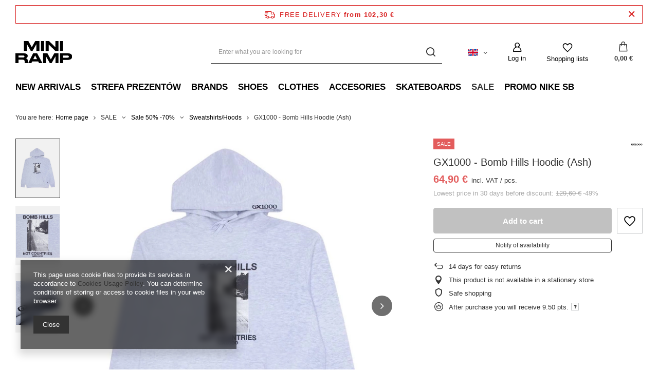

--- FILE ---
content_type: text/html; charset=utf-8
request_url: https://miniramp.pl/product-eng-29270-GX1000-Bomb-Hills-Hoodie-Ash.html
body_size: 23786
content:
<!DOCTYPE html>
<html lang="en" class="--freeShipping --vat --gross " ><head><link rel="preload" as="image" fetchpriority="high" href="/hpeciai/e236fb8f5c52194f56dbbbc00713846b/eng_pm_GX1000-Bomb-Hills-Hoodie-Ash-29270_1.webp"><meta name="viewport" content="user-scalable=no, initial-scale = 1.0, maximum-scale = 1.0, width=device-width, viewport-fit=cover"><meta http-equiv="Content-Type" content="text/html; charset=utf-8"><meta http-equiv="X-UA-Compatible" content="IE=edge"><title>GX1000 - Bomb Hills Hoodie (Ash)  | SALE \ Sale 50% -70% \ Sweatshirts/Hoods Clothes \ Sweatshirts \ Hoods Brands \ GX1000 ALL | Skateshop Miniramp.pl</title><meta name="keywords" content="miniramp skateshop poznan online skate deskorolka nike sb stefan janoski dunk vans oldshool era authentic slipon adidas skateboardking huf thrasher magazine jhf skate mental polar palace wayward wheels deski trucki grizzly griptape ripndip fucking awesome"><meta name="description" content="GX1000 - Bomb Hills Hoodie (Ash)  |  | SALE \ Sale 50% -70% \ Sweatshirts/Hoods Clothes \ Sweatshirts \ Hoods Brands \ GX1000 ALL | Skateshop, miniramp skateboards, miniramp, skate, deski miniramp, miniramp skateboard shop, skateshop online, skate sklep, skate, skate, skateshop, skateshop, skateshop"><link rel="icon" href="/gfx/eng/favicon.ico"><meta name="theme-color" content="#333"><meta name="msapplication-navbutton-color" content="#333"><meta name="apple-mobile-web-app-status-bar-style" content="#333"><link rel="stylesheet" type="text/css" href="/gfx/eng/projector_style.css.gzip?r=1761216449"><style>
							#photos_slider[data-skeleton] .photos__link:before {
								padding-top: calc(min((666/666 * 100%), 666px));
							}
							@media (min-width: 979px) {.photos__slider[data-skeleton] .photos__figure:not(.--nav):first-child .photos__link {
								max-height: 666px;
							}}
						</style><script>var app_shop={urls:{prefix:'data="/gfx/'.replace('data="', '')+'eng/',graphql:'/graphql/v1/'},vars:{meta:{viewportContent:'initial-scale = 1.0, maximum-scale = 5.0, width=device-width, viewport-fit=cover'},priceType:'gross',priceTypeVat:true,productDeliveryTimeAndAvailabilityWithBasket:false,geoipCountryCode:'US',fairShopLogo: { enabled: false, image: '/gfx/standards/safe_light.svg'},currency:{id:'EUR',symbol:'€',country:'eu',format:'###,##0.00',beforeValue:false,space:true,decimalSeparator:',',groupingSeparator:' '},language:{id:'eng',symbol:'en',name:'English'},omnibus:{enabled:true,rebateCodeActivate:false,hidePercentageDiscounts:false,},},txt:{priceTypeText:' incl. VAT',},fn:{},fnrun:{},files:[],graphql:{}};const getCookieByName=(name)=>{const value=`; ${document.cookie}`;const parts = value.split(`; ${name}=`);if(parts.length === 2) return parts.pop().split(';').shift();return false;};if(getCookieByName('freeeshipping_clicked')){document.documentElement.classList.remove('--freeShipping');}if(getCookieByName('rabateCode_clicked')){document.documentElement.classList.remove('--rabateCode');}function hideClosedBars(){const closedBarsArray=JSON.parse(localStorage.getItem('closedBars'))||[];if(closedBarsArray.length){const styleElement=document.createElement('style');styleElement.textContent=`${closedBarsArray.map((el)=>`#${el}`).join(',')}{display:none !important;}`;document.head.appendChild(styleElement);}}hideClosedBars();</script><meta name="robots" content="index,follow"><meta name="rating" content="general"><meta name="Author" content="Miniramp Skateshop based on IdoSell - the best online selling solutions for your e-store (www.idosell.com/shop).">
<!-- Begin LoginOptions html -->

<style>
#client_new_social .service_item[data-name="service_Apple"]:before, 
#cookie_login_social_more .service_item[data-name="service_Apple"]:before,
.oscop_contact .oscop_login__service[data-service="Apple"]:before {
    display: block;
    height: 2.6rem;
    content: url('/gfx/standards/apple.svg?r=1743165583');
}
.oscop_contact .oscop_login__service[data-service="Apple"]:before {
    height: auto;
    transform: scale(0.8);
}
#client_new_social .service_item[data-name="service_Apple"]:has(img.service_icon):before,
#cookie_login_social_more .service_item[data-name="service_Apple"]:has(img.service_icon):before,
.oscop_contact .oscop_login__service[data-service="Apple"]:has(img.service_icon):before {
    display: none;
}
</style>

<!-- End LoginOptions html -->

<!-- Open Graph -->
<meta property="og:type" content="website"><meta property="og:url" content="https://miniramp.pl/product-eng-29270-GX1000-Bomb-Hills-Hoodie-Ash.html
"><meta property="og:title" content="GX1000 - Bomb Hills Hoodie (Ash)"><meta property="og:site_name" content="Miniramp Skateshop"><meta property="og:locale" content="en_GB"><meta property="og:locale:alternate" content="pl_PL"><meta property="og:image" content="https://miniramp.pl/hpeciai/e199f2e68fd7beec6a46ddff5ad774c3/eng_pl_GX1000-Bomb-Hills-Hoodie-Ash-29270_1.webp"><meta property="og:image:width" content="666"><meta property="og:image:height" content="666"><script >
window.dataLayer = window.dataLayer || [];
window.gtag = function gtag() {
dataLayer.push(arguments);
}
gtag('consent', 'default', {
'ad_storage': 'denied',
'analytics_storage': 'denied',
'ad_personalization': 'denied',
'ad_user_data': 'denied',
'wait_for_update': 500
});

gtag('set', 'ads_data_redaction', true);
</script><script  class='google_consent_mode_update'>
gtag('consent', 'update', {
'ad_storage': 'granted',
'analytics_storage': 'granted',
'ad_personalization': 'granted',
'ad_user_data': 'granted'
});
</script>
<!-- End Open Graph -->

<link rel="canonical" href="https://miniramp.pl/product-eng-29270-GX1000-Bomb-Hills-Hoodie-Ash.html" />
<link rel="alternate" hreflang="pl" href="https://miniramp.pl/product-pol-29270-bluza-GX1000-Bomb-Hills-Hoodie-Ash.html" />
<link rel="alternate" hreflang="en" href="https://miniramp.pl/product-eng-29270-GX1000-Bomb-Hills-Hoodie-Ash.html" />
                <!-- Global site tag (gtag.js) -->
                <script  async src="https://www.googletagmanager.com/gtag/js?id=AW-16815950268"></script>
                <script >
                    window.dataLayer = window.dataLayer || [];
                    window.gtag = function gtag(){dataLayer.push(arguments);}
                    gtag('js', new Date());
                    
                    gtag('config', 'AW-16815950268', {"allow_enhanced_conversions":true});
gtag('config', 'G-HRD4J1KNHY');

                </script>
                
<!-- Begin additional html or js -->


<!--64|1|26| modified: 2023-10-13 14:59:43-->
<script>app_shop.vars.ceoSize = 99999;</script>
<!--72|1|26| modified: 2023-10-13 15:00:23-->
<script>app_shop.run(function(){
$('.n54117_dictionary span').each(function(){
    if($(this).text() == 'UKRYTE'){
        $('#projector_buy_section').remove();
        $('#projector_amount').remove(); 
        $(this).parent().parent().remove()
    }
});
}, 'all', '.n54117_dictionary');</script>
<!--80|1|26| modified: 2023-10-20 09:05:53-->
<style>
.projector_status__info_amount{
display: none!important;
}
.count{
display: none!important;
}
</style>
<!--82|1|32| modified: 2024-07-19 11:02:40-->
<meta name="google-site-verification" content="wbpGCNyEixmbuVuZDFrLbbECoROcOjVKJvFVmnrk4TE" />

<!-- End additional html or js -->
<script>(function(w,d,s,i,dl){w._ceneo = w._ceneo || function () {
w._ceneo.e = w._ceneo.e || []; w._ceneo.e.push(arguments); };
w._ceneo.e = w._ceneo.e || [];dl=dl===undefined?"dataLayer":dl;
const f = d.getElementsByTagName(s)[0], j = d.createElement(s); j.defer = true;
j.src = "https://ssl.ceneo.pl/ct/v5/script.js?accountGuid=" + i + "&t=" +
Date.now() + (dl ? "&dl=" + dl : ""); f.parentNode.insertBefore(j, f);
})(window, document, "script", "d997b8d1-f7fc-4562-a03e-056862506884");</script>
                <script>
                if (window.ApplePaySession && window.ApplePaySession.canMakePayments()) {
                    var applePayAvailabilityExpires = new Date();
                    applePayAvailabilityExpires.setTime(applePayAvailabilityExpires.getTime() + 2592000000); //30 days
                    document.cookie = 'applePayAvailability=yes; expires=' + applePayAvailabilityExpires.toUTCString() + '; path=/;secure;'
                    var scriptAppleJs = document.createElement('script');
                    scriptAppleJs.src = "/ajax/js/apple.js?v=3";
                    if (document.readyState === "interactive" || document.readyState === "complete") {
                          document.body.append(scriptAppleJs);
                    } else {
                        document.addEventListener("DOMContentLoaded", () => {
                            document.body.append(scriptAppleJs);
                        });  
                    }
                } else {
                    document.cookie = 'applePayAvailability=no; path=/;secure;'
                }
                </script>
                                <script>
                var listenerFn = function(event) {
                    if (event.origin !== "https://payment.idosell.com")
                        return;
                    
                    var isString = (typeof event.data === 'string' || event.data instanceof String);
                    if (!isString) return;
                    try {
                        var eventData = JSON.parse(event.data);
                    } catch (e) {
                        return;
                    }
                    if (!eventData) { return; }                                            
                    if (eventData.isError) { return; }
                    if (eventData.action != 'isReadyToPay') {return; }
                    
                    if (eventData.result.result && eventData.result.paymentMethodPresent) {
                        var googlePayAvailabilityExpires = new Date();
                        googlePayAvailabilityExpires.setTime(googlePayAvailabilityExpires.getTime() + 2592000000); //30 days
                        document.cookie = 'googlePayAvailability=yes; expires=' + googlePayAvailabilityExpires.toUTCString() + '; path=/;secure;'
                    } else {
                        document.cookie = 'googlePayAvailability=no; path=/;secure;'
                    }                                            
                }     
                if (!window.isAdded)
                {                                        
                    if (window.oldListener != null) {
                         window.removeEventListener('message', window.oldListener);
                    }                        
                    window.addEventListener('message', listenerFn);
                    window.oldListener = listenerFn;                                      
                       
                    const iframe = document.createElement('iframe');
                    iframe.src = "https://payment.idosell.com/assets/html/checkGooglePayAvailability.html?origin=https%3A%2F%2Fminiramp.pl";
                    iframe.style.display = 'none';                                            

                    if (document.readyState === "interactive" || document.readyState === "complete") {
                          if (!window.isAdded) {
                              window.isAdded = true;
                              document.body.append(iframe);
                          }
                    } else {
                        document.addEventListener("DOMContentLoaded", () => {
                            if (!window.isAdded) {
                              window.isAdded = true;
                              document.body.append(iframe);
                          }
                        });  
                    }  
                }
                </script>
                <script>
            var paypalScriptLoaded = null;
            var paypalScript = null;
            
            async function attachPaypalJs() {
                return new Promise((resolve, reject) => {
                    if (!paypalScript) {
                        paypalScript = document.createElement('script');
                        paypalScript.async = true;
                        paypalScript.setAttribute('data-namespace', "paypal_sdk");
                        paypalScript.setAttribute('data-partner-attribution-id', "IAIspzoo_Cart_PPCP");
                        paypalScript.addEventListener("load", () => {
                        paypalScriptLoaded = true;
                            resolve({status: true});
                        });
                        paypalScript.addEventListener("error", () => {
                            paypalScriptLoaded = true;
                            reject({status: false});
                         });
                        paypalScript.src = "https://www.paypal.com/sdk/js?client-id=AbxR9vIwE1hWdKtGu0gOkvPK2YRoyC9ulUhezbCUWnrjF8bjfwV-lfP2Rze7Bo8jiHIaC0KuaL64tlkD&components=buttons,funding-eligibility&currency=EUR&merchant-id=ST8GUAZKB56XW&locale=en_GB";
                        if (document.readyState === "interactive" || document.readyState === "complete") {
                            document.body.append(paypalScript);
                        } else {
                            document.addEventListener("DOMContentLoaded", () => {
                                document.body.append(paypalScript);
                            });  
                        }                                              
                    } else {
                        if (paypalScriptLoaded) {
                            resolve({status: true});
                        } else {
                            paypalScript.addEventListener("load", () => {
                                paypalScriptLoaded = true;
                                resolve({status: true});                            
                            });
                            paypalScript.addEventListener("error", () => {
                                paypalScriptLoaded = true;
                                reject({status: false});
                            });
                        }
                    }
                });
            }
            </script>
                <script>
                attachPaypalJs().then(() => {
                    let paypalEligiblePayments = [];
                    let payPalAvailabilityExpires = new Date();
                    payPalAvailabilityExpires.setTime(payPalAvailabilityExpires.getTime() + 86400000); //1 day
                    if (typeof(paypal_sdk) != "undefined") {
                        for (x in paypal_sdk.FUNDING) {
                            var buttonTmp = paypal_sdk.Buttons({
                                fundingSource: x.toLowerCase()
                            });
                            if (buttonTmp.isEligible()) {
                                paypalEligiblePayments.push(x);
                            }
                        }
                    }
                    if (paypalEligiblePayments.length > 0) {
                        document.cookie = 'payPalAvailability_EUR=' + paypalEligiblePayments.join(",") + '; expires=' + payPalAvailabilityExpires.toUTCString() + '; path=/; secure';
                        document.cookie = 'paypalMerchant=ST8GUAZKB56XW; expires=' + payPalAvailabilityExpires.toUTCString() + '; path=/; secure';
                    } else {
                        document.cookie = 'payPalAvailability_EUR=-1; expires=' + payPalAvailabilityExpires.toUTCString() + '; path=/; secure';
                    }
                });
                </script><script src="/data/gzipFile/expressCheckout.js.gz"></script></head><body><div id="container" class="projector_page container container-fluid"><header class=" commercial_banner"><script class="ajaxLoad">app_shop.vars.vat_registered="true";app_shop.vars.currency_format="###,##0.00";app_shop.vars.currency_before_value=false;app_shop.vars.currency_space=true;app_shop.vars.symbol="€";app_shop.vars.id="EUR";app_shop.vars.baseurl="http://miniramp.pl/";app_shop.vars.sslurl="https://miniramp.pl/";app_shop.vars.curr_url="%2Fproduct-eng-29270-GX1000-Bomb-Hills-Hoodie-Ash.html";var currency_decimal_separator=',';var currency_grouping_separator=' ';app_shop.vars.blacklist_extension=["exe","com","swf","js","php"];app_shop.vars.blacklist_mime=["application/javascript","application/octet-stream","message/http","text/javascript","application/x-deb","application/x-javascript","application/x-shockwave-flash","application/x-msdownload"];app_shop.urls.contact="/contact-eng.html";</script><div id="viewType" style="display:none"></div><div id="freeShipping" class="freeShipping"><span class="freeShipping__info">Free delivery</span><strong class="freeShipping__val">
				from 
				102,30 €</strong><a href="" class="freeShipping__close" aria-label="Close information bar"></a></div><div id="logo" class="d-flex align-items-center"><a href="https://miniramp.pl" target="_self" aria-label="Shop logo"><img src="/data/gfx/mask/eng/logo_1_big.svg" alt="Miniramp Skateshop Online" width="29" height="11"></a></div><form action="https://miniramp.pl/search.php" method="get" id="menu_search" class="menu_search"><a href="#showSearchForm" class="menu_search__mobile" aria-label="Search"></a><div class="menu_search__block"><div class="menu_search__item --input"><input class="menu_search__input" type="text" name="text" autocomplete="off" placeholder="Enter what you are looking for" aria-label="Enter what you are looking for"><button class="menu_search__submit" type="submit" aria-label="Search"></button></div><div class="menu_search__item --results search_result"></div></div></form><div id="menu_settings" class="align-items-center justify-content-center justify-content-lg-end"><div class="open_trigger"><span class="d-none d-md-inline-block flag flag_eng"></span><div class="menu_settings_wrapper d-md-none"><div class="menu_settings_inline"><div class="menu_settings_header">
								Language and currency: 
							</div><div class="menu_settings_content"><span class="menu_settings_flag flag flag_eng"></span><strong class="menu_settings_value"><span class="menu_settings_language">en</span><span> | </span><span class="menu_settings_currency">€</span></strong></div></div><div class="menu_settings_inline"><div class="menu_settings_header">
								Country of collecting the order: 
							</div><div class="menu_settings_content"><strong class="menu_settings_value">Poland</strong></div></div></div><i class="icon-angle-down d-none d-md-inline-block"></i></div><form action="https://miniramp.pl/settings.php" method="post"><ul><li><div class="form-group"><label class="menu_settings_lang_label">Language</label><div class="radio"><label><input type="radio" name="lang" value="pol"><span class="flag flag_pol"></span><span>pl</span></label></div><div class="radio"><label><input type="radio" name="lang" checked value="eng"><span class="flag flag_eng"></span><span>en</span></label></div></div></li><li><div class="form-group"><label for="menu_settings_curr">Prices in</label><div class="select-after"><select class="form-control" name="curr" id="menu_settings_curr"><option value="PLN">zł (1 € = 4.39zł)
															</option><option value="EUR" selected>€</option></select></div></div><div class="form-group"><label for="menu_settings_country">Country of collecting the order</label><div class="select-after"><select class="form-control" name="country" id="menu_settings_country"><option value="1143020016">Austria</option><option value="1143020022">Belgium</option><option value="1143020033">Bulgaria</option><option value="1143020038">Chorwacja</option><option value="1143020041">Czech Republic</option><option value="1143020042">Denmark</option><option value="1143020051">Estonia</option><option value="1143020056">Finland</option><option value="1143020057">France</option><option value="1143020143">Germany</option><option value="1143020218">Great Britain</option><option value="1143020062">Greece</option><option value="1143020076">Holland</option><option value="1143020217">Hungary</option><option value="1143020083">Ireland</option><option value="1143020220">Italy</option><option value="1143020118">Latvia</option><option value="1143020116">Lithuania</option><option value="1143020149">Norwegia</option><option selected value="1143020003">Poland</option><option value="1143020163">Portugal</option><option value="1143020169">Rumunia</option><option value="1143020182">Slovakia</option><option value="1143020183">Slovenia</option><option value="1143020075">Spain</option><option value="1143020193">Sweden</option></select></div></div></li><li class="buttons"><button class="btn --solid --large" type="submit">
								Apply changes
							</button></li></ul></form><div id="menu_additional"><a class="account_link" href="https://miniramp.pl/login.php">Log in</a><div class="shopping_list_top" data-empty="true"><a href="https://miniramp.pl/en/shoppinglist/" class="wishlist_link slt_link --empty" aria-label="Shopping lists">
						Shopping lists
					</a><div class="slt_lists"><ul class="slt_lists__nav"><li class="slt_lists__nav_item" data-list_skeleton="true" data-list_id="true" data-shared="true"><a class="slt_lists__nav_link" data-list_href="true"><span class="slt_lists__nav_name" data-list_name="true"></span><span class="slt_lists__count" data-list_count="true">0</span></a></li><li class="slt_lists__nav_item --empty"><a class="slt_lists__nav_link --empty" href="https://miniramp.pl/en/shoppinglist/"><span class="slt_lists__nav_name" data-list_name="true">Shopping list</span><span class="slt_lists__count" data-list_count="true">0</span></a></li></ul></div></div></div></div><div class="shopping_list_top_mobile" data-empty="true"><a href="https://miniramp.pl/en/shoppinglist/" class="sltm_link --empty"></a></div><div id="menu_basket" class="topBasket --skeleton"><a class="topBasket__sub" href="/basketedit.php" aria-label="Your cart"><span class="badge badge-info"></span><strong class="topBasket__price">0,00 €</strong></a><div class="topBasket__details --products" style="display: none;"><div class="topBasket__block --labels"><label class="topBasket__item --name">Product</label><label class="topBasket__item --sum">Quantity</label><label class="topBasket__item --prices">Price</label></div><div class="topBasket__block --products"></div><div class="topBasket__block --oneclick topBasket_oneclick" data-lang="eng"><div class="topBasket_oneclick__label"><span class="topBasket_oneclick__text --fast">Express checkout <strong>1-Click</strong></span><span class="topBasket_oneclick__text --registration"> (without registration)</span></div><div class="topBasket_oneclick__items"><span class="topBasket_oneclick__item --paypal" title="PayPal"><img class="topBasket_oneclick__icon" src="/panel/gfx/payment_forms/236.png" alt="PayPal"></span><span class="topBasket_oneclick__item --googlePay" title="Google Pay"><img class="topBasket_oneclick__icon" src="/panel/gfx/payment_forms/237.png" alt="Google Pay"></span></div></div></div><div class="topBasket__details --shipping" style="display: none;"><span class="topBasket__name">Delivery cost from</span><span id="shipppingCost"></span></div><script>
						app_shop.vars.cache_html = true;
					</script></div><nav id="menu_categories" class="wide"><button type="button" class="navbar-toggler" aria-label="Menu"><i class="icon-reorder"></i></button><div class="navbar-collapse" id="menu_navbar"><ul class="navbar-nav mx-md-n2"><li class="nav-item"><a  href="http://miniramp.pl/Nowosc-snewproducts-eng.html" target="_self" title="New Arrivals" class="nav-link" >New Arrivals</a></li><li class="nav-item"><a  href="/eng_m_Strefa-Prezentow-6661.html" target="_self" title="Strefa Prezentów" class="nav-link" >Strefa Prezentów</a></li><li class="nav-item"><a  href="http://www.miniramp.pl/producers.php" target="_self" title="Brands" class="nav-link" >Brands</a><ul class="navbar-subnav"><li class="nav-header"><a href="#backLink" class="nav-header__backLink"><i class="icon-angle-left"></i></a><a  href="http://www.miniramp.pl/producers.php" target="_self" title="Brands" class="nav-link" >Brands</a></li><li class="nav-item empty"><a  href="/eng_m_Brands_Adidas-Originals-1241.html" target="_self" title="Adidas Originals" class="nav-link" >Adidas Originals</a></li><li class="nav-item empty"><a  href="/eng_m_Brands_ACE-Trucks-1611.html" target="_self" title="ACE Trucks" class="nav-link" >ACE Trucks</a></li><li class="nav-item empty"><a  href="/eng_m_Brands_April-1558.html" target="_self" title="April" class="nav-link" >April</a></li><li class="nav-item empty"><a  href="/eng_m_Brands_Anti-Hero-1591.html" target="_self" title="Anti Hero" class="nav-link" >Anti Hero</a></li><li class="nav-item empty"><a  href="/eng_m_Brands_Alltimers-1262.html" target="_self" title="Alltimers" class="nav-link" >Alltimers</a></li><li class="nav-item empty"><a  href="/eng_m_Brands_Almost-1531.html" target="_self" title="Almost" class="nav-link" >Almost</a></li><li class="nav-item empty"><a  href="/eng_m_Brands_Baker-1574.html" target="_self" title="Baker" class="nav-link" >Baker</a></li><li class="nav-item empty"><a  href="/eng_m_Brands_Bones-1263.html" target="_self" title="Bones" class="nav-link" >Bones</a></li><li class="nav-item empty"><a  href="/eng_m_Brands_Bronze56-1550.html" target="_self" title="Bronze56" class="nav-link" >Bronze56</a></li><li class="nav-item empty"><a  href="/eng_m_Brands_Carhartt-WIP-1605.html" target="_self" title="Carhartt WIP" class="nav-link" >Carhartt WIP</a></li><li class="nav-item empty"><a  href="/eng_m_Brands_Call-Me-1277.html" target="_self" title="Call Me" class="nav-link" >Call Me</a></li><li class="nav-item empty"><a  href="/eng_m_Brands_Converse-Cons-1536.html" target="_self" title="Converse Cons" class="nav-link" >Converse Cons</a></li><li class="nav-item empty"><a  href="/eng_m_Brands_Cash-Only-1601.html" target="_self" title="Cash Only" class="nav-link" >Cash Only</a></li><li class="nav-item empty"><a  href="/eng_m_Brands_Dime-1523.html" target="_self" title="Dime" class="nav-link" >Dime</a></li><li class="nav-item empty"><a  href="/eng_m_Brands_Deathwish-1573.html" target="_self" title="Deathwish" class="nav-link" >Deathwish</a></li><li class="nav-item empty"><a  href="/eng_m_Brands_Diamond-Supply-1285.html" target="_self" title="Diamond Supply" class="nav-link" >Diamond Supply</a></li><li class="nav-item empty"><a  href="/eng_m_Brands_DVS-6648.html" target="_self" title="DVS" class="nav-link" >DVS</a></li><li class="nav-item empty"><a  href="/eng_m_Brands_Fucking-Awesome-1242.html" target="_self" title="Fucking Awesome" class="nav-link" >Fucking Awesome</a></li><li class="nav-item empty"><a  href="/eng_m_Brands_GX1000-1543.html" target="_self" title="GX1000" class="nav-link" >GX1000</a></li><li class="nav-item empty"><a  href="/eng_m_Brands_Grizzly-Griptape-1244.html" target="_self" title="Grizzly Griptape" class="nav-link" >Grizzly Griptape</a></li><li class="nav-item empty"><a  href="/eng_m_Brands_Grand-Collection-6645.html" target="_self" title="Grand Collection" class="nav-link" >Grand Collection</a></li><li class="nav-item empty"><a  href="/eng_m_Brands_Globe-6642.html" target="_self" title="Globe" class="nav-link" >Globe</a></li><li class="nav-item empty"><a  href="/eng_m_Brands_Heroin-6636.html" target="_self" title="Heroin" class="nav-link" >Heroin</a></li><li class="nav-item empty"><a  href="/eng_m_Brands_Hockey-1283.html" target="_self" title="Hockey" class="nav-link" >Hockey</a></li><li class="nav-item empty"><a  href="/eng_m_Brands_Homeboy-6649.html" target="_self" title="Homeboy" class="nav-link" >Homeboy</a></li><li class="nav-item empty"><a  href="/eng_m_Brands_HUF-1245.html" target="_self" title="HUF" class="nav-link" >HUF</a></li><li class="nav-item empty"><a  href="/eng_m_Brands_Independent-1578.html" target="_self" title="Independent" class="nav-link" >Independent</a></li><li class="nav-item empty"><a  href="/eng_m_Brands_Jart-Wheels-1596.html" target="_self" title="Jart Wheels " class="nav-link" >Jart Wheels </a></li><li class="nav-item empty"><a  href="/eng_m_Brands_Last-Resort-AB-1579.html" target="_self" title="Last Resort AB" class="nav-link" >Last Resort AB</a></li><li class="nav-item empty"><a  href="/eng_m_Brands_Lurpiv-Trucks-6637.html" target="_self" title="Lurpiv Trucks" class="nav-link" >Lurpiv Trucks</a></li><li class="nav-item empty"><a  href="/eng_m_Brands_Magenta-Skateboards-1541.html" target="_self" title="Magenta Skateboards" class="nav-link" >Magenta Skateboards</a></li><li class="nav-item empty"><a  href="/eng_m_Brands_Miniramp-Skateboards-1253.html" target="_self" title="Miniramp Skateboards" class="nav-link" >Miniramp Skateboards</a></li><li class="nav-item empty"><a  href="/eng_m_Brands_Miles-Griptape-1586.html" target="_self" title="Miles Griptape" class="nav-link" >Miles Griptape</a></li><li class="nav-item empty"><a  href="/eng_m_Brands_Nike-SB-1246.html" target="_self" title="Nike SB" class="nav-link" >Nike SB</a></li><li class="nav-item empty"><a  href="/eng_m_Brands_Osiris-6646.html" target="_self" title="Osiris" class="nav-link" >Osiris</a></li><li class="nav-item empty"><a  href="/eng_m_Brands_Palace-Skateboards-1247.html" target="_self" title="Palace Skateboards" class="nav-link" >Palace Skateboards</a></li><li class="nav-item empty"><a  href="/eng_m_Brands_Polar-Skate-Co-1248.html" target="_self" title="Polar Skate Co" class="nav-link" >Polar Skate Co</a></li><li class="nav-item empty"><a  href="/eng_m_Brands_Paradise-nyc-1575.html" target="_self" title="Paradise nyc" class="nav-link" >Paradise nyc</a></li><li class="nav-item empty"><a  href="/eng_m_Brands_Patz-1612.html" target="_self" title="Patz" class="nav-link" >Patz</a></li><li class="nav-item empty"><a  href="/eng_m_Brands_Quasi-6644.html" target="_self" title="Quasi" class="nav-link" >Quasi</a></li><li class="nav-item empty"><a  href="/eng_m_Brands_Quartersnacks-1553.html" target="_self" title="Quartersnacks" class="nav-link" >Quartersnacks</a></li><li class="nav-item empty"><a  href="/eng_m_Brands_Raw-Hide-1593.html" target="_self" title="Raw Hide." class="nav-link" >Raw Hide.</a></li><li class="nav-item empty"><a  href="/eng_m_Brands_Ripndip-1287.html" target="_self" title="Ripndip" class="nav-link" >Ripndip</a></li><li class="nav-item empty"><a  href="/eng_m_Brands_Rave-6638.html" target="_self" title="Rave" class="nav-link" >Rave</a></li><li class="nav-item empty"><a  href="/eng_m_Brands_Real-6643.html" target="_self" title="Real" class="nav-link" >Real</a></li><li class="nav-item empty"><a  href="/eng_m_Brands_Sci-Fi-Fantasy-1602.html" target="_self" title="Sci-Fi Fantasy" class="nav-link" >Sci-Fi Fantasy</a></li><li class="nav-item empty"><a  href="/eng_m_Brands_Spitfire-1571.html" target="_self" title="Spitfire" class="nav-link" >Spitfire</a></li><li class="nav-item empty"><a  href="/eng_m_Brands_Skate-Mental-1264.html" target="_self" title="Skate Mental" class="nav-link" >Skate Mental</a></li><li class="nav-item empty"><a  href="/eng_m_Brands_Tired-6639.html" target="_self" title="Tired" class="nav-link" >Tired</a></li><li class="nav-item empty"><a  href="/eng_m_Brands_Thunder-1580.html" target="_self" title="Thunder" class="nav-link" >Thunder</a></li><li class="nav-item empty"><a  href="/eng_m_Brands_Vans-1250.html" target="_self" title="Vans" class="nav-link" >Vans</a></li><li class="nav-item empty"><a  href="/eng_m_Brands_Violet-6631.html" target="_self" title="Violet" class="nav-link" >Violet</a></li><li class="nav-item empty"><a  href="/eng_m_Brands_Youth-1539.html" target="_self" title="Youth" class="nav-link" >Youth</a></li><li class="nav-item empty"><a  href="/eng_m_Brands_Yardsale-6640.html" target="_self" title="Yardsale" class="nav-link" >Yardsale</a></li><li class="nav-item empty"><a  href="/eng_m_Brands_Zero-6641.html" target="_self" title="Zero" class="nav-link" >Zero</a></li><li class="nav-item empty"><a  href="/eng_m_Brands_Butter-6650.html" target="_self" title="Butter" class="nav-link" >Butter</a></li><li class="nav-item empty"><a  href="/eng_m_Brands_Element-6651.html" target="_self" title="Element" class="nav-link" >Element</a></li><li class="nav-item empty"><a  href="/eng_m_Brands_Grey-Area-6652.html" target="_self" title="Grey Area" class="nav-link" >Grey Area</a></li><li class="nav-item empty"><a  href="/eng_m_Brands_TSG-6653.html" target="_self" title="TSG" class="nav-link" >TSG</a></li><li class="nav-item empty"><a  href="/eng_m_Brands_by-Parra-6654.html" target="_self" title="by Parra" class="nav-link" >by Parra</a></li><li class="nav-item empty"><a  href="/eng_m_Brands_Timberland-6655.html" target="_self" title="Timberland" class="nav-link" >Timberland</a></li><li class="nav-item empty"><a  href="/eng_m_Brands_Carped-6657.html" target="_self" title="Carped" class="nav-link" >Carped</a></li><li class="nav-item empty"><a  href="/eng_m_Brands_Zgoda-6658.html" target="_self" title="Zgoda" class="nav-link" >Zgoda</a></li><li class="nav-item empty"><a  href="/eng_m_Brands_Shake-Junt-6660.html" target="_self" title="Shake Junt" class="nav-link" >Shake Junt</a></li></ul></li><li class="nav-item"><a  href="/eng_m_Shoes-142.html" target="_self" title="Shoes" class="nav-link" >Shoes</a><ul class="navbar-subnav"><li class="nav-header"><a href="#backLink" class="nav-header__backLink"><i class="icon-angle-left"></i></a><a  href="/eng_m_Shoes-142.html" target="_self" title="Shoes" class="nav-link" >Shoes</a></li><li class="nav-item empty"><a  href="/eng_m_Shoes_Adidas-Skateboarding-151.html" target="_self" title="Adidas Skateboarding" class="nav-link" >Adidas Skateboarding</a></li><li class="nav-item empty"><a  href="/eng_m_Shoes_DVS-147.html" target="_self" title="DVS" class="nav-link" >DVS</a></li><li class="nav-item empty"><a  href="/eng_m_Shoes_HUF-247.html" target="_self" title="HUF" class="nav-link" >HUF</a></li><li class="nav-item empty"><a  href="/eng_m_Shoes_Flip-Flops-150.html" target="_self" title="Flip Flops" class="nav-link" >Flip Flops</a></li><li class="nav-item empty"><a  href="/eng_m_Shoes_nike-janoski-1022.html" target="_self" title="nike janoski" class="nav-link" >nike janoski</a></li><li class="nav-item empty"><a  href="/eng_m_Shoes_Nike-SB-146.html" target="_self" title="Nike SB" class="nav-link" >Nike SB</a></li><li class="nav-item empty"><a  href="/eng_m_Shoes_Vans-149.html" target="_self" title="Vans" class="nav-link" >Vans</a></li><li class="nav-item empty"><a  href="/eng_m_Shoes_Converse-Cons-1535.html" target="_self" title="Converse Cons" class="nav-link" >Converse Cons</a></li><li class="nav-item empty"><a  href="/eng_m_Shoes_Last-Resort-AB-1567.html" target="_self" title="Last Resort AB" class="nav-link" >Last Resort AB</a></li><li class="nav-item empty"><a  href="/eng_m_Shoes_Osiris-6647.html" target="_self" title="Osiris" class="nav-link" >Osiris</a></li><li class="nav-item empty"><a  href="/eng_m_Shoes_Timberland-6656.html" target="_self" title="Timberland" class="nav-link" >Timberland</a></li></ul></li><li class="nav-item"><a  href="/eng_m_Clothes-143.html" target="_self" title="Clothes" class="nav-link" >Clothes</a><ul class="navbar-subnav"><li class="nav-header"><a href="#backLink" class="nav-header__backLink"><i class="icon-angle-left"></i></a><a  href="/eng_m_Clothes-143.html" target="_self" title="Clothes" class="nav-link" >Clothes</a></li><li class="nav-item"><a  href="/eng_m_Clothes_Cap-1289.html" target="_self" title="Cap" class="nav-link" >Cap</a><ul class="navbar-subsubnav"><li class="nav-header"><a href="#backLink" class="nav-header__backLink"><i class="icon-angle-left"></i></a><a  href="/eng_m_Clothes_Cap-1289.html" target="_self" title="Cap" class="nav-link" >Cap</a></li><li class="nav-item"><a  href="/eng_m_Clothes_Cap_Cap-157.html" target="_self" title="Cap" class="nav-link" >Cap</a></li><li class="nav-item"><a  href="/eng_m_Clothes_Cap_Beanie-158.html" target="_self" title="Beanie" class="nav-link" >Beanie</a></li><li class="nav-item"><a  href="/eng_m_Clothes_Cap_Bucket-hat-1577.html" target="_self" title="Bucket hat" class="nav-link" >Bucket hat</a></li></ul></li><li class="nav-item empty"><a  href="/eng_m_Clothes_Jackets-159.html" target="_self" title="Jackets" class="nav-link" >Jackets</a></li><li class="nav-item empty"><a  href="/eng_m_Clothes_Pants-154.html" target="_self" title="Pants" class="nav-link" >Pants</a></li><li class="nav-item empty"><a  href="/eng_m_Clothes_Shorts-156.html" target="_self" title="Shorts" class="nav-link" >Shorts</a></li><li class="nav-item"><a  href="/eng_m_Clothes_Tops-1291.html" target="_self" title="Tops" class="nav-link" >Tops</a><ul class="navbar-subsubnav"><li class="nav-header"><a href="#backLink" class="nav-header__backLink"><i class="icon-angle-left"></i></a><a  href="/eng_m_Clothes_Tops-1291.html" target="_self" title="Tops" class="nav-link" >Tops</a></li><li class="nav-item"><a  href="/eng_m_Clothes_Tops_Longsleeves-186.html" target="_self" title="Longsleeves" class="nav-link" >Longsleeves</a></li><li class="nav-item"><a  href="/eng_m_Clothes_Tops_Polo-161.html" target="_self" title="Polo" class="nav-link" >Polo</a></li><li class="nav-item"><a  href="/eng_m_Clothes_Tops_Shirts-160.html" target="_self" title="Shirts" class="nav-link" >Shirts</a></li><li class="nav-item"><a  href="/eng_m_Clothes_Tops_T-Shirts-155.html" target="_self" title="T-Shirts" class="nav-link" >T-Shirts</a></li></ul></li><li class="nav-item"><a  href="/eng_m_Clothes_Sweatshirts-1540.html" target="_self" title="Sweatshirts" class="nav-link" >Sweatshirts</a><ul class="navbar-subsubnav"><li class="nav-header"><a href="#backLink" class="nav-header__backLink"><i class="icon-angle-left"></i></a><a  href="/eng_m_Clothes_Sweatshirts-1540.html" target="_self" title="Sweatshirts" class="nav-link" >Sweatshirts</a></li><li class="nav-item"><a  href="/eng_m_Clothes_Sweatshirts_Hoods-1292.html" target="_self" title="Hoods" class="nav-link" >Hoods</a></li><li class="nav-item"><a  href="/eng_m_Clothes_Sweatshirts_Crewneck-1293.html" target="_self" title="Crewneck" class="nav-link" >Crewneck</a></li><li class="nav-item"><a  href="/eng_m_Clothes_Sweatshirts_Zip-1533.html" target="_self" title="Zip" class="nav-link" >Zip</a></li></ul></li><li class="nav-item empty"><a  href="/eng_m_Clothes_Sweaters-1588.html" target="_self" title="Sweaters" class="nav-link" >Sweaters</a></li></ul></li><li class="nav-item"><a  href="/eng_m_Accesories-1239.html" target="_self" title="Accesories" class="nav-link" >Accesories</a><ul class="navbar-subnav"><li class="nav-header"><a href="#backLink" class="nav-header__backLink"><i class="icon-angle-left"></i></a><a  href="/eng_m_Accesories-1239.html" target="_self" title="Accesories" class="nav-link" >Accesories</a></li><li class="nav-item empty"><a  href="/eng_m_Accesories_Backpacks-1003.html" target="_self" title="Backpacks" class="nav-link" >Backpacks</a></li><li class="nav-item empty"><a  href="/eng_m_Accesories_Belts-999.html" target="_self" title="Belts" class="nav-link" >Belts</a></li><li class="nav-item empty"><a  href="/eng_m_Accesories_Gift-Cards-1215.html" target="_self" title="Gift Cards" class="nav-link" >Gift Cards</a></li><li class="nav-item empty"><a  href="/eng_m_Accesories_Hip-Bags-1001.html" target="_self" title="Hip Bags" class="nav-link" >Hip Bags</a></li><li class="nav-item empty"><a  href="/eng_m_Accesories_Socks-1002.html" target="_self" title="Socks" class="nav-link" >Socks</a></li><li class="nav-item empty"><a  href="/eng_m_Accesories_Sunglasses-199.html" target="_self" title="Sunglasses" class="nav-link" >Sunglasses</a></li><li class="nav-item empty"><a  href="/eng_m_Accesories_Wallets-1000.html" target="_self" title="Wallets" class="nav-link" >Wallets</a></li><li class="nav-item empty"><a  href="/eng_m_Accesories_Other-1288.html" target="_self" title="Other" class="nav-link" >Other</a></li><li class="nav-item empty"><a  href="/eng_m_Accesories_Scarves-1572.html" target="_self" title="Scarves" class="nav-link" >Scarves</a></li><li class="nav-item empty"><a  href="/eng_m_Accesories_Gloves-6617.html" target="_self" title="Gloves" class="nav-link" >Gloves</a></li></ul></li><li class="nav-item"><a  href="/eng_m_Skateboards-144.html" target="_self" title="Skateboards" class="nav-link" >Skateboards</a><ul class="navbar-subnav"><li class="nav-header"><a href="#backLink" class="nav-header__backLink"><i class="icon-angle-left"></i></a><a  href="/eng_m_Skateboards-144.html" target="_self" title="Skateboards" class="nav-link" >Skateboards</a></li><li class="nav-item empty"><a  href="/eng_m_Skateboards_-Bearings-168.html" target="_self" title=" Bearings" class="nav-link" > Bearings</a></li><li class="nav-item empty"><a  href="/eng_m_Skateboards_-Helmets-198.html" target="_self" title=" Helmets" class="nav-link" > Helmets</a></li><li class="nav-item empty"><a  href="/eng_m_Skateboards_Accesories-170.html" target="_self" title="Accesories" class="nav-link" >Accesories</a></li><li class="nav-item empty"><a  href="/eng_m_Skateboards_Decks-165.html" target="_self" title="Decks" class="nav-link" >Decks</a></li><li class="nav-item empty"><a  href="/eng_m_Skateboards_Hardware-197.html" target="_self" title="Hardware" class="nav-link" >Hardware</a></li><li class="nav-item"><a  href="/eng_m_Skateboards_Miniramp-Skateboards-171.html" target="_self" title="Miniramp Skateboards" class="nav-link" >Miniramp Skateboards</a><ul class="navbar-subsubnav"><li class="nav-header"><a href="#backLink" class="nav-header__backLink"><i class="icon-angle-left"></i></a><a  href="/eng_m_Skateboards_Miniramp-Skateboards-171.html" target="_self" title="Miniramp Skateboards" class="nav-link" >Miniramp Skateboards</a></li><li class="nav-item"><a  href="/eng_m_Skateboards_Miniramp-Skateboards_Accesories-191.html" target="_self" title="Accesories " class="nav-link" >Accesories </a></li><li class="nav-item"><a  href="/eng_m_Skateboards_Miniramp-Skateboards_Decks-174.html" target="_self" title="Decks" class="nav-link" >Decks</a></li><li class="nav-item"><a  href="/eng_m_Skateboards_Miniramp-Skateboards_Wheels-175.html" target="_self" title="Wheels" class="nav-link" >Wheels</a></li></ul></li><li class="nav-item empty"><a  href="/eng_m_Skateboards_Others-190.html" target="_self" title="Others" class="nav-link" >Others</a></li><li class="nav-item empty"><a  href="/eng_m_Skateboards_Griptape-192.html" target="_self" title="Griptape" class="nav-link" >Griptape</a></li><li class="nav-item empty"><a  href="/eng_m_Skateboards_Skateboard-Sets-172.html" target="_self" title="Skateboard Sets" class="nav-link" >Skateboard Sets</a></li><li class="nav-item empty"><a  href="/eng_m_Skateboards_Trucks-167.html" target="_self" title="Trucks" class="nav-link" >Trucks</a></li><li class="nav-item empty"><a  href="/eng_m_Skateboards_Wheels-166.html" target="_self" title="Wheels" class="nav-link" >Wheels</a></li><li class="nav-item empty"><a  href="/eng_m_Skateboards_Skate-Tool-1583.html" target="_self" title="Skate Tool" class="nav-link" >Skate Tool</a></li><li class="nav-item empty"><a  href="/eng_m_Skateboards_Skate-Wax-1584.html" target="_self" title="Skate Wax" class="nav-link" >Skate Wax</a></li></ul></li><li class="nav-item nav-open"><span title="SALE" class="nav-link active" >SALE</span><ul class="navbar-subnav"><li class="nav-header"><a href="#backLink" class="nav-header__backLink"><i class="icon-angle-left"></i></a><span title="SALE" class="nav-link active" >SALE</span></li><li class="nav-item"><a  href="/eng_m_SALE_Sale-40-1230.html" target="_self" title="Sale - 40%" class="nav-link" >Sale - 40%</a><ul class="navbar-subsubnav more"><li class="nav-header"><a href="#backLink" class="nav-header__backLink"><i class="icon-angle-left"></i></a><a  href="/eng_m_SALE_Sale-40-1230.html" target="_self" title="Sale - 40%" class="nav-link" >Sale - 40%</a></li><li class="nav-item"><a  href="/eng_m_SALE_Sale-40-_Decks-Hardwere-1273.html" target="_self" title="Decks &amp;amp; Hardwere" class="nav-link" >Decks &amp; Hardwere</a></li><li class="nav-item"><a  href="/eng_m_SALE_Sale-40-_Sweatshirts-Hoods-1271.html" target="_self" title="Sweatshirts/Hoods" class="nav-link" >Sweatshirts/Hoods</a></li><li class="nav-item"><a  href="/eng_m_SALE_Sale-40-_Shoes-1270.html" target="_self" title="Shoes" class="nav-link" >Shoes</a></li><li class="nav-item"><a  href="/eng_m_SALE_Sale-40-_Cap-1275.html" target="_self" title="Cap" class="nav-link" >Cap</a></li><li class="nav-item"><a  href="/eng_m_SALE_Sale-40-_Benie-1530.html" target="_self" title="Benie" class="nav-link" >Benie</a></li><li class="nav-item"><a  href="/eng_m_SALE_Sale-40-_T-Shirts-1272.html" target="_self" title="T-Shirts" class="nav-link" >T-Shirts</a></li><li class="nav-item"><a  href="/eng_m_SALE_Sale-40-_Longsleeve-1276.html" target="_self" title="Longsleeve" class="nav-link" >Longsleeve</a></li><li class="nav-item"><a  href="/eng_m_SALE_Sale-40-_Jackets-1282.html" target="_self" title="Jackets" class="nav-link" >Jackets</a></li><li class="nav-item"><a  href="/eng_m_SALE_Sale-40-_Pants-1529.html" target="_self" title="Pants" class="nav-link" >Pants</a></li><li class="nav-item"><a  href="/eng_m_SALE_Sale-40-_Socks-1534.html" target="_self" title="Socks" class="nav-link" >Socks</a></li><li class="nav-item"><a  href="/eng_m_SALE_Sale-40-_Backpacks-1568.html" target="_self" title="Backpacks" class="nav-link" >Backpacks</a></li><li class="nav-item"><a  href="/eng_m_SALE_Sale-40-_Shirts-1570.html" target="_self" title="Shirts" class="nav-link" >Shirts</a></li><li class="nav-item"><a  href="/eng_m_SALE_Sale-40-_Wheels-1590.html" target="_self" title="Wheels" class="nav-link" >Wheels</a></li><li class="nav-item"><a  href="/eng_m_SALE_Sale-40-_Shorts-6628.html" target="_self" title="Shorts" class="nav-link" >Shorts</a></li><li class="nav-item --extend"><a href="" class="nav-link" txt_alt="- Hide">+ Show all</a></li></ul></li><li class="nav-item nav-open"><a  href="/eng_m_SALE_Sale-50-70-1227.html" target="_self" title="Sale 50% -70%" class="nav-link active" >Sale 50% -70%</a><ul class="navbar-subsubnav"><li class="nav-header"><a href="#backLink" class="nav-header__backLink"><i class="icon-angle-left"></i></a><a  href="/eng_m_SALE_Sale-50-70-1227.html" target="_self" title="Sale 50% -70%" class="nav-link active" >Sale 50% -70%</a></li><li class="nav-item nav-open"><a  href="/eng_m_SALE_Sale-50-70-_Sweatshirts-Hoods-1237.html" target="_self" title="Sweatshirts/Hoods" class="nav-link active" >Sweatshirts/Hoods</a></li><li class="nav-item"><a  href="/eng_m_SALE_Sale-50-70-_Shoes-1228.html" target="_self" title="Shoes" class="nav-link" >Shoes</a></li><li class="nav-item"><a  href="/eng_m_SALE_Sale-50-70-_Cap-1235.html" target="_self" title="Cap" class="nav-link" >Cap</a></li><li class="nav-item"><a  href="/eng_m_SALE_Sale-50-70-_Beanie-1236.html" target="_self" title="Beanie" class="nav-link" >Beanie</a></li><li class="nav-item"><a  href="/eng_m_SALE_Sale-50-70-_T-Shirts-1231.html" target="_self" title="T-Shirts" class="nav-link" >T-Shirts</a></li><li class="nav-item"><a  href="/eng_m_SALE_Sale-50-70-_Longsleeve-1286.html" target="_self" title="Longsleeve" class="nav-link" >Longsleeve</a></li><li class="nav-item"><a  href="/eng_m_SALE_Sale-50-70-_Pants-1234.html" target="_self" title="Pants" class="nav-link" >Pants</a></li><li class="nav-item"><a  href="/eng_m_SALE_Sale-50-70-_Shorts-1238.html" target="_self" title="Shorts" class="nav-link" >Shorts</a></li><li class="nav-item"><a  href="/eng_m_SALE_Sale-50-70-_Jacket-1295.html" target="_self" title="Jacket" class="nav-link" >Jacket</a></li><li class="nav-item"><a  href="/eng_m_SALE_Sale-50-70-_Shirts-6625.html" target="_self" title="Shirts" class="nav-link" >Shirts</a></li></ul></li></ul></li><li class="nav-item"><a  href="/eng_m_promo-nike-sb-6659.html" target="_self" title="promo nike sb" class="nav-link" >promo nike sb</a></li></ul></div></nav><div id="breadcrumbs" class="breadcrumbs"><div class="back_button"><button id="back_button"></button></div><div class="list_wrapper"><ol><li><span>You are here:  </span></li><li class="bc-main"><span><a href="/">Home page</a></span></li><li class="category bc-item-1 --more"><span class="category">SALE</span><ul class="breadcrumbs__sub"><li class="breadcrumbs__item"><a class="breadcrumbs__link --link" href="/eng_m_SALE_Sale-40-1230.html">Sale - 40%</a></li><li class="breadcrumbs__item"><a class="breadcrumbs__link --link" href="/eng_m_SALE_Sale-50-70-1227.html">Sale 50% -70%</a></li></ul></li><li class="category bc-item-2 --more"><a class="category" href="/eng_m_SALE_Sale-50-70-1227.html">Sale 50% -70%</a><ul class="breadcrumbs__sub"><li class="breadcrumbs__item"><a class="breadcrumbs__link --link" href="/eng_m_SALE_Sale-50-70-_Sweatshirts-Hoods-1237.html">Sweatshirts/Hoods</a></li><li class="breadcrumbs__item"><a class="breadcrumbs__link --link" href="/eng_m_SALE_Sale-50-70-_Shoes-1228.html">Shoes</a></li><li class="breadcrumbs__item"><a class="breadcrumbs__link --link" href="/eng_m_SALE_Sale-50-70-_Cap-1235.html">Cap</a></li><li class="breadcrumbs__item"><a class="breadcrumbs__link --link" href="/eng_m_SALE_Sale-50-70-_Beanie-1236.html">Beanie</a></li><li class="breadcrumbs__item"><a class="breadcrumbs__link --link" href="/eng_m_SALE_Sale-50-70-_T-Shirts-1231.html">T-Shirts</a></li><li class="breadcrumbs__item"><a class="breadcrumbs__link --link" href="/eng_m_SALE_Sale-50-70-_Longsleeve-1286.html">Longsleeve</a></li><li class="breadcrumbs__item"><a class="breadcrumbs__link --link" href="/eng_m_SALE_Sale-50-70-_Pants-1234.html">Pants</a></li><li class="breadcrumbs__item"><a class="breadcrumbs__link --link" href="/eng_m_SALE_Sale-50-70-_Shorts-1238.html">Shorts</a></li><li class="breadcrumbs__item"><a class="breadcrumbs__link --link" href="/eng_m_SALE_Sale-50-70-_Jacket-1295.html">Jacket</a></li><li class="breadcrumbs__item"><a class="breadcrumbs__link --link" href="/eng_m_SALE_Sale-50-70-_Shirts-6625.html">Shirts</a></li></ul></li><li class="category bc-item-3 bc-active"><a class="category" href="/eng_m_SALE_Sale-50-70-_Sweatshirts-Hoods-1237.html">Sweatshirts/Hoods</a></li><li class="bc-active bc-product-name"><span>GX1000 - Bomb Hills Hoodie (Ash)</span></li></ol></div></div></header><div id="layout" class="row clearfix"><aside class="col-3"><section class="shopping_list_menu"><div class="shopping_list_menu__block --lists slm_lists" data-empty="true"><span class="slm_lists__label">Shopping lists</span><ul class="slm_lists__nav"><li class="slm_lists__nav_item" data-list_skeleton="true" data-list_id="true" data-shared="true"><a class="slm_lists__nav_link" data-list_href="true"><span class="slm_lists__nav_name" data-list_name="true"></span><span class="slm_lists__count" data-list_count="true">0</span></a></li><li class="slm_lists__nav_header"><span class="slm_lists__label">Shopping lists</span></li><li class="slm_lists__nav_item --empty"><a class="slm_lists__nav_link --empty" href="https://miniramp.pl/en/shoppinglist/"><span class="slm_lists__nav_name" data-list_name="true">Shopping list</span><span class="slm_lists__count" data-list_count="true">0</span></a></li></ul><a href="#manage" class="slm_lists__manage d-none align-items-center d-md-flex">Manage your lists</a></div><div class="shopping_list_menu__block --bought slm_bought"><a class="slm_bought__link d-flex" href="https://miniramp.pl/products-bought.php">
				List of purchased products
			</a></div><div class="shopping_list_menu__block --info slm_info"><strong class="slm_info__label d-block mb-3">How does a shopping list work?</strong><ul class="slm_info__list"><li class="slm_info__list_item d-flex mb-3">
					Once logged in, you can place and store any number of products on your shopping list indefinitely.
				</li><li class="slm_info__list_item d-flex mb-3">
					Adding a product to your shopping list does not automatically mean you have reserved it.
				</li><li class="slm_info__list_item d-flex mb-3">
					For non-logged-in customers the shopping list is stored until the session expires (about 24h).
				</li></ul></div></section><div id="mobileCategories" class="mobileCategories"><div class="mobileCategories__item --menu"><button type="button" class="mobileCategories__link --active" data-ids="#menu_search,.shopping_list_menu,#menu_search,#menu_navbar,#menu_navbar3, #menu_blog">
                            Menu
                        </button></div><div class="mobileCategories__item --account"><button type="button" class="mobileCategories__link" data-ids="#menu_contact,#login_menu_block">
                            Account
                        </button></div><div class="mobileCategories__item --settings"><button type="button" class="mobileCategories__link" data-ids="#menu_settings">
                                Settings
                            </button></div></div><div class="setMobileGrid" data-item="#menu_navbar"></div><div class="setMobileGrid" data-item="#menu_navbar3" data-ismenu1="true"></div><div class="setMobileGrid" data-item="#menu_blog"></div><div class="login_menu_block d-lg-none" id="login_menu_block"><a class="sign_in_link" href="/login.php" title=""><i class="icon-user"></i><span>Log in</span></a><a class="registration_link" href="/client-new.php?register" title=""><i class="icon-lock"></i><span>Register</span></a><a class="order_status_link" href="/order-open.php" title=""><i class="icon-globe"></i><span>Check order status</span></a></div><div class="setMobileGrid" data-item="#menu_contact"></div><div class="setMobileGrid" data-item="#menu_settings"></div></aside><div id="content" class="col-12"><div id="menu_compare_product" class="compare mb-2 pt-sm-3 pb-sm-3 mb-sm-3" style="display: none;"><div class="compare__label d-none d-sm-block">Add to compare</div><div class="compare__sub"></div><div class="compare__buttons"><a class="compare__button btn --solid --secondary" href="https://miniramp.pl/product-compare.php" title="Compare all products" target="_blank"><span>Compare products </span><span class="d-sm-none">(0)</span></a><a class="compare__button --remove btn d-none d-sm-block" href="https://miniramp.pl/settings.php?comparers=remove&amp;product=###" title="Delete all products">
                        Remove products
                    </a></div><script>
                        var cache_html = true;
                    </script></div><section id="projector_photos" class="photos" data-thumbnails="true" data-thumbnails-count="auto" data-thumbnails-horizontal="false" data-thumbnails-arrows="false" data-thumbnails-slider="true" data-thumbnails-enable="true" data-slider-fade-effect="true" data-slider-enable="true" data-slider-freemode="false" data-slider-centered="false"><div id="photos_nav" class="photos__nav" style="--thumbnails-count: auto;" data-more-slides="NaN"><div class="swiper-button-prev"><i class="icon-angle-left"></i></div><div id="photos_nav_list" thumbsSlider="" class="photos__nav_wrapper swiper swiperThumbs"><div class="swiper-wrapper"><figure class="photos__figure --nav swiper-slide " data-slide-index="0"><picture><source type="image/webp" srcset="/hpeciai/2cf034a237b45c042ff12277b2f59daf/eng_ps_GX1000-Bomb-Hills-Hoodie-Ash-29270_1.webp"></source><img class="photos__photo --nav" width="267" height="267" src="/hpeciai/65b683752d6dadcee772cb0451a42b9b/eng_ps_GX1000-Bomb-Hills-Hoodie-Ash-29270_1.jpg" loading="lazy" alt="GX1000 - Bomb Hills Hoodie (Ash)"></picture></figure><figure class="photos__figure --nav swiper-slide " data-slide-index="1"><picture><source type="image/webp" srcset="/hpeciai/daf2c2aeccb84c99faa4670934fcfdcf/eng_ps_GX1000-Bomb-Hills-Hoodie-Ash-29270_2.webp"></source><img class="photos__photo --nav" width="267" height="267" src="/hpeciai/d61816a222538083d4d5d19f4497f1be/eng_ps_GX1000-Bomb-Hills-Hoodie-Ash-29270_2.jpg" loading="lazy" alt="GX1000 - Bomb Hills Hoodie (Ash)"></picture></figure><figure class="photos__figure --nav swiper-slide " data-slide-index="2"><picture><source type="image/webp" srcset="/hpeciai/5426030db9fc30fbffa650a3ec1534ed/eng_ps_GX1000-Bomb-Hills-Hoodie-Ash-29270_3.webp"></source><img class="photos__photo --nav" width="267" height="267" src="/hpeciai/2df17072eb88aca5b7815ca590222749/eng_ps_GX1000-Bomb-Hills-Hoodie-Ash-29270_3.jpg" loading="lazy" alt="GX1000 - Bomb Hills Hoodie (Ash)"></picture></figure></div></div><div class="swiper-button-next"><i class="icon-angle-right"></i></div></div><div id="photos_slider" class="photos__slider swiper" data-skeleton="true" data-photos-count="3"><div class="photos___slider_wrapper swiper-wrapper"><figure class="photos__figure swiper-slide " data-slide-index="0"><picture><source type="image/webp" srcset="/hpeciai/e236fb8f5c52194f56dbbbc00713846b/eng_pm_GX1000-Bomb-Hills-Hoodie-Ash-29270_1.webp" data-img_high_res_webp="/hpeciai/e199f2e68fd7beec6a46ddff5ad774c3/eng_pl_GX1000-Bomb-Hills-Hoodie-Ash-29270_1.webp"></source><img class="photos__photo" width="666" height="666" src="/hpeciai/2dabebb140bd09e008a3df5282a35d85/eng_pm_GX1000-Bomb-Hills-Hoodie-Ash-29270_1.jpg" alt="GX1000 - Bomb Hills Hoodie (Ash)" data-img_high_res="/hpeciai/3e13aa32bc06b47dd27bb9e8ed5a0ece/eng_pl_GX1000-Bomb-Hills-Hoodie-Ash-29270_1.jpg"></picture></figure><figure class="photos__figure swiper-slide slide-lazy" data-slide-index="1"><picture><source type="image/webp" srcset="/hpeciai/bccf2d9c9249b00615095349f89e7fc4/eng_pm_GX1000-Bomb-Hills-Hoodie-Ash-29270_2.webp" data-img_high_res_webp="/hpeciai/c29c80b1a6cc25628f19dc3effe7b685/eng_pl_GX1000-Bomb-Hills-Hoodie-Ash-29270_2.webp"></source><img class="photos__photo" width="666" height="666" src="/hpeciai/7cbb36502e65209fde7b34db71788f90/eng_pm_GX1000-Bomb-Hills-Hoodie-Ash-29270_2.jpg" alt="GX1000 - Bomb Hills Hoodie (Ash)" data-img_high_res="/hpeciai/f94ef12852e5fbdcaf981057bc5c254c/eng_pl_GX1000-Bomb-Hills-Hoodie-Ash-29270_2.jpg" loading="lazy"></picture><div class="swiper-lazy-preloader"></div></figure><figure class="photos__figure swiper-slide slide-lazy" data-slide-index="2"><picture><source type="image/webp" srcset="/hpeciai/5546b296e88648d185ebf9430a6b8757/eng_pm_GX1000-Bomb-Hills-Hoodie-Ash-29270_3.webp" data-img_high_res_webp="/hpeciai/ed119a0e959c00118b8a7f9150899fe2/eng_pl_GX1000-Bomb-Hills-Hoodie-Ash-29270_3.webp"></source><img class="photos__photo" width="666" height="666" src="/hpeciai/1fe838bcd3143c1e907031cb702c28a8/eng_pm_GX1000-Bomb-Hills-Hoodie-Ash-29270_3.jpg" alt="GX1000 - Bomb Hills Hoodie (Ash)" data-img_high_res="/hpeciai/f889244babdccf55e986e414047d98ac/eng_pl_GX1000-Bomb-Hills-Hoodie-Ash-29270_3.jpg" loading="lazy"></picture><div class="swiper-lazy-preloader"></div></figure></div><div class="galleryPagination"><div class="swiper-pagination"></div></div><div class="galleryNavigation"><div class="swiper-button-prev --rounded"><i class="icon-angle-left"></i></div><div class="swiper-button-next --rounded"><i class="icon-angle-right"></i></div></div></div></section><template id="GalleryModalTemplate"><div class="gallery_modal__wrapper" id="galleryModal"><div class="gallery_modal__header"><div class="gallery_modal__counter"></div><div class="gallery_modal__name">GX1000 - Bomb Hills Hoodie (Ash)</div></div><div class="gallery_modal__sliders photos --gallery-modal"></div><div class="galleryNavigation"><div class="swiper-button-prev --rounded"><i class="icon-angle-left"></i></div><div class="swiper-button-next --rounded"><i class="icon-angle-right"></i></div></div></div></template><section id="projector_productname" class="product_name"><div class="product_name__block --info d-flex mb-2"><div class="product_name__sub --label mr-3 --omnibus --omnibus-higher"><strong class="label_icons"><span class="label --promo --omnibus">
									Special offer
								</span><span class="label --bargain --omnibus">
									Bargain
								</span><span class="label --discount">
												Sale
											</span></strong></div><div class="product_name__sub --firm ml-auto pl-1 d-flex justify-content-end align-items-start"><a class="firm_logo d-block" href="/firm-eng-1560947075-GX1000.html"><img class="b-lazy" src="/gfx/standards/loader.gif?r=1761216287" data-src="/data/lang/eng/producers/gfx/projector/1560947075_1.jpg" title="GX1000" alt="GX1000"></a></div></div><div class="product_name__block --name mb-2"><h1 class="product_name__name m-0">GX1000 - Bomb Hills Hoodie (Ash)</h1></div></section><script class="ajaxLoad">
		cena_raty = 64.90;
		
				var client_login = 'false'
			
		var client_points = '0';
		var points_used = '';
		var shop_currency = '€';
		var product_data = {
		"product_id": '29270',
		
		"currency":"€",
		"product_type":"product_item",
		"unit":"pcs.",
		"unit_plural":"pcs.",

		"unit_sellby":"1",
		"unit_precision":"0",

		"base_price":{
		
			"maxprice":"64.90",
		
			"maxprice_formatted":"64,90 €",
		
			"maxprice_net":"52.78",
		
			"maxprice_net_formatted":"52,78 €",
		
			"minprice":"64.90",
		
			"minprice_formatted":"64,90 €",
		
			"minprice_net":"52.78",
		
			"minprice_net_formatted":"52,78 €",
		
			"size_max_maxprice_net":"105.50",
		
			"size_min_maxprice_net":"105.50",
		
			"size_max_maxprice_net_formatted":"105,50 €",
		
			"size_min_maxprice_net_formatted":"105,50 €",
		
			"size_max_maxprice":"129.60",
		
			"size_min_maxprice":"129.60",
		
			"size_max_maxprice_formatted":"129,60 €",
		
			"size_min_maxprice_formatted":"129,60 €",
		
			"price_unit_sellby":"64.90",
		
			"value":"64.90",
			"price_formatted":"64,90 €",
			"price_net":"52.78",
			"price_net_formatted":"52,78 €",
			"yousave_percent":"50",
			"omnibus_price":"129.60",
			"omnibus_price_formatted":"129,60 €",
			"omnibus_yousave":"64.7",
			"omnibus_yousave_formatted":"64,70 €",
			"omnibus_price_net":"105.38",
			"omnibus_price_net_formatted":"105,38 €",
			"omnibus_yousave_net":"52.6",
			"omnibus_yousave_net_formatted":"52,60 €",
			"omnibus_yousave_percent":"49",
			"omnibus_price_is_higher_than_selling_price":"true",
			"points_recive":"9.50",
			"discountnormalprice":"129.60",
			"discountnormalprice_formatted":"129,60 €",
			"vat":"23",
			"yousave":"64.70",
			"maxprice":"129.60",
			"yousave_formatted":"64,70 €",
			"maxprice_formatted":"129,60 €",
			"last_price_change_date":"2021-11-21",
			"yousave_net":"52.72",
			"maxprice_net":"105.50",
			"yousave_net_formatted":"52,72 €",
			"maxprice_net_formatted":"105,50 €",
			"worth":"64.9",
			"worth_net":"52.76",
			"worth_formatted":"64,90 €",
			"worth_net_formatted":"52,76 €",
			"points":"285",
			"points_sum":"285",
			"max_diff_gross":"64.7",
			"max_diff_gross_formatted":"64,70 €",
			"max_diff_percent":"50",
			"max_diff_net":"52.72",
			"max_diff_net_formatted":"52,72 €",
			"basket_enable":"y",
			"special_offer":"false",
			"rebate_code_active":"n",
			"priceformula_error":"false"
		},

		"order_quantity_range":{
		
		},

		"sizes":{
		
		"uniw":
		{
		
			"type":"uniw",
		
			"priority":"0",
		
			"description":"uniwersalny",
		
			"name":"OS",
		
			"amount":0,
		
			"amount_mo":0,
		
			"amount_mw":0,
		
			"amount_mp":0,
		
			"delay_time":{
			
				"unknown_delivery_time":"true"
			},
		
			"delivery":{
			
			"undefined":"false",
			"shipping":"2.70",
			"shipping_formatted":"2,70 €",
			"limitfree":"102.30",
			"limitfree_formatted":"102,30 €",
			"shipping_change":"2.70",
			"shipping_change_formatted":"2,70 €",
			"change_type":"up"
			},
			"price":{
			
			"value":"64.90",
			"price_formatted":"64,90 €",
			"price_net":"52.78",
			"price_net_formatted":"52,78 €",
			"yousave_percent":"50",
			"omnibus_price":"129.60",
			"omnibus_price_formatted":"129,60 €",
			"omnibus_yousave":"64.7",
			"omnibus_yousave_formatted":"64,70 €",
			"omnibus_price_net":"105.38",
			"omnibus_price_net_formatted":"105,38 €",
			"omnibus_yousave_net":"52.6",
			"omnibus_yousave_net_formatted":"52,60 €",
			"omnibus_yousave_percent":"49",
			"omnibus_price_is_higher_than_selling_price":"true",
			"points_recive":"9.50",
			"discountnormalprice":"129.60",
			"discountnormalprice_formatted":"129,60 €",
			"vat":"23",
			"yousave":"64.70",
			"maxprice":"129.60",
			"yousave_formatted":"64,70 €",
			"maxprice_formatted":"129,60 €",
			"last_price_change_date":"2021-11-21",
			"yousave_net":"52.72",
			"maxprice_net":"105.50",
			"yousave_net_formatted":"52,72 €",
			"maxprice_net_formatted":"105,50 €",
			"worth":"64.9",
			"worth_net":"52.76",
			"worth_formatted":"64,90 €",
			"worth_net_formatted":"52,76 €",
			"points":"285",
			"points_sum":"285",
			"max_diff_gross":"64.7",
			"max_diff_gross_formatted":"64,70 €",
			"max_diff_percent":"50",
			"max_diff_net":"52.72",
			"max_diff_net_formatted":"52,72 €",
			"basket_enable":"y",
			"special_offer":"false",
			"rebate_code_active":"n",
			"priceformula_error":"false"
			}
		}
		}

		}
		var  trust_level = '0';
	</script><form id="projector_form" class="projector_details is-validated" action="https://miniramp.pl/basketchange.php" method="post" data-sizes_disable="true" data-product_id="29270" data-type="product_item"><button style="display:none;" type="submit"></button><input id="projector_product_hidden" type="hidden" name="product" value="29270"><input id="projector_size_hidden" type="hidden" name="size" autocomplete="off" value="onesize"><input id="projector_mode_hidden" type="hidden" name="mode" value="1"><div class="projector_details__wrapper --oneclick"><div id="projector_prices_wrapper" class="projector_details__prices projector_prices --omnibus --omnibus-short --omnibus-higher"><div class="projector_prices__price_wrapper"><strong class="projector_prices__price" id="projector_price_value" data-price="64.90"><span data-subscription-max="129.60" data-subscription-max-net="105.50" data-subscription-save="64.70" data-subscription-before="64.90">64,90 €</span></strong><div class="projector_prices__info"><span class="projector_prices__vat"><span class="price_vat"> incl. VAT</span></span><span class="projector_prices__unit_sep">
										/
								</span><span class="projector_prices__unit_sellby" id="projector_price_unit_sellby" style="display:none">1</span><span class="projector_prices__unit" id="projector_price_unit">pcs.</span></div></div><div class="projector_prices__maxprice_wrapper" id="projector_price_maxprice_wrapper"><span class="projector_prices__maxprice_label">Regular price: </span><del id="projector_price_maxprice" class="projector_prices__maxprice" data-price="129.60">129,60 €</del><span class="projector_prices__unit_sep">
							/
					</span><span class="projector_prices__unit_sellby" style="display:none">1</span><span class="projector_prices__unit">pcs.</span><span class="projector_prices__percent" id="projector_maxprice_percent">-50%</span></div><div class="projector_prices__lowest_price omnibus_price"><span class="omnibus_price__text">Lowest price in 30 days before discount: </span><del id="projector_omnibus_price_value" class="omnibus_price__value" data-price="129.60">129,60 €</del><span class="projector_prices__unit_sep">
							/
					</span><span class="projector_prices__unit_sellby" style="display:none">1</span><span class="projector_prices__unit">pcs.</span><span class="projector_prices__percent" id="projector_omnibus_percent">-49%</span></div><div class="projector_prices__srp_wrapper" id="projector_price_srp_wrapper" style="display:none;"><span class="projector_prices__srp_label">List price:</span><span class="projector_prices__srp" id="projector_price_srp" data-price=""></span></div><div class="projector_prices__points" id="projector_points_wrapper"><div class="projector_prices__points_wrapper" id="projector_price_points_wrapper"><span id="projector_button_points_basket" class="projector_prices__points_buy --span" title="Sign in to buy this product with points"><span class="projector_prices__points_price_text">You can buy for </span><span class="projector_prices__points_price" id="projector_price_points" data-price="285">285<span class="projector_currency"> pts.</span></span></span></div></div></div><div id="projector_sizes_cont" class="projector_details__sizes projector_sizes" data-onesize="true"><span class="projector_sizes__label">Size</span><div class="projector_sizes__sub"><a class="projector_sizes__item --disabled" href="/product-eng-29270-GX1000-Bomb-Hills-Hoodie-Ash.html" data-type="onesize"><span class="projector_sizes__name">uniwersalny</span></a></div></div><div class="projector_details__buy projector_buy" id="projector_buy_section"><div class="projector_buy__number_wrapper"><select class="projector_buy__number f-select"><option value="1" selected>1</option><option value="2">2</option><option value="3">3</option><option value="4">4</option><option value="5">5</option><option data-more="true">
								more
							</option></select><div class="projector_buy__more"><input class="projector_buy__more_input" type="number" name="number" id="projector_number" aria-label="Products quantity" data-prev="1" value="1" data-sellby="1" step="1"></div></div><button class="projector_buy__button btn --solid --large" id="projector_button_basket" type="submit">
							Add to cart
						</button><a class="projector_buy__shopping_list" href="#addToShoppingList" title="Click to add a product to your shopping list"></a><express-checkout></express-checkout><div class="projector_oneclick__wrapper"><div class="projector_oneclick__label">
							You can also buy using:
						</div><div class="projector_details__oneclick projector_oneclick" data-columns="2" data-lang="eng"><div class="projector_oneclick__items"><div class="projector_oneclick__item --paypal" title="Click to express checkout with PayPal" id="oneclick_paypal" data-id="paypal"></div><div class="projector_oneclick__item --googlePay" title="Click to express checkout with Google Pay" id="oneclick_googlePay" data-id="googlePay"></div></div></div></div></div><div class="projector_details__tell_availability projector_tell_availability" id="projector_tell_availability" style="display:none"><div class="projector_tell_availability__block --link"><a class="projector_tell_availability__link btn --solid --outline --solid --extrasmall" href="#tellAvailability">Notify of availability</a></div></div><div class="projector_details__info projector_info"><div id="projector_status" class="projector_info__item --status projector_status --status-hide"><span id="projector_status_gfx_wrapper" class="projector_status__gfx_wrapper projector_info__icon"><img id="projector_status_gfx" class="projector_status__gfx" src="" alt=""></span><div id="projector_shipping_unknown" class="projector_status__unknown" style="display:none"><span class="projector_status__unknown_text"><a target="_blank" href="/contact-eng.html">Contact the shop staff</a>, in order to estimate time of preparing this product for shipment.
						</span></div><div id="projector_status_wrapper" class="projector_status__wrapper"><div class="projector_status__description" id="projector_status_description"></div><div id="projector_shipping_info" class="projector_status__info" style="display:none"><strong class="projector_status__info_label" id="projector_delivery_label">Shipment </strong><strong class="projector_status__info_days" id="projector_delivery_days"></strong><span class="projector_status__info_amount" id="projector_amount" style="display:none"> (%d in stock)</span></div></div></div><div class="projector_info__item --shipping projector_shipping" id="projector_shipping_dialog" style="display:none;"><span class="projector_shipping__icon projector_info__icon"></span><a class="projector_shipping__info projector_info__link" href="#shipping_info"><span class="projector_shipping__text">Free and fast delivery</span><span class="projector_shipping__text_from"> from </span><span class="projector_shipping__price">102,30 €</span></a></div><div class="projector_info__item --returns projector_returns"><span class="projector_returns__icon projector_info__icon"></span><span class="projector_returns__info projector_info__link"><span class="projector_returns__days">14</span> days for easy returns</span></div><div class="projector_info__item --stocks projector_stocks"><span class="projector_stocks__icon projector_info__icon"></span><span class="projector_stocks__info projector_info__link">This product is not available in a stationary store</span></div><div class="projector_info__item --safe projector_safe"><span class="projector_safe__icon projector_info__icon"></span><span class="projector_safe__info projector_info__link">Safe shopping</span></div><div class="projector_info__item --points projector_points_recive" id="projector_price_points_recive_wrapper"><span class="projector_points_recive__icon projector_info__icon"></span><span class="projector_points_recive__info projector_info__link"><span class="projector_points_recive__text">After purchase you will receive </span><span class="projector_points_recive__value" id="projector_points_recive_points">9.50 pts.</span></span></div></div></div></form><template id="tell_availability_dialog_template"><form class="projector_tell_availability__block --dialog is-validated" id="tell_availability_dialog"><h6 class="headline"><span class="headline__name">Product sold out</span></h6><div class="projector_tell_availability__info_top"><span>You will receive an email notification from us when the product is available again.</span></div><div class="projector_tell_availability__email f-group --small"><div class="f-feedback --required"><input type="text" class="f-control --validate" name="availability_email" data-graphql="email" required="required" id="tellAvailabilityEmail"><label class="f-label" for="tellAvailabilityEmail">Your e-mail address</label><span class="f-control-feedback"></span><div class="f-message"></div></div></div><div class="projector_tell_availability__button_wrapper"><button type="button" class="projector_tell_availability__button btn --solid --large">
					Notify about availability
				</button></div><div class="projector_tell_availability__info1"><span>Data is processed in accordance with the </span><a href="/eng-privacy-and-cookie-notice.html">privacy policy</a><span>. By submitting data, you accept privacy policy provisions. </span></div><div class="projector_tell_availability__info2"><span>Contact details entered above are not used to send newsletters or other advertisements. When you sign up to be notified, you hereby agree to receive only a one-time notification of a product re-availability. </span></div></form></template><script class="ajaxLoad">
		app_shop.vars.contact_link = "/contact-eng.html";
	</script><section class="projector_tabs"><div class="projector_tabs__tabs"></div></section><section id="projector_dictionary" class="dictionary"><div class="dictionary__group --first --no-group"><div class="dictionary__param mb-4" data-producer="true"><div class="dictionary__name mr-3"><span class="dictionary__name_txt">Brand</span></div><div class="dictionary__values"><div class="dictionary__value"><a class="dictionary__value_txt" href="/firm-eng-1560947075-GX1000.html" title="Click to view all products from this brand">GX1000</a></div></div></div><div class="dictionary__param mb-4" data-series="true"><div class="dictionary__name mr-3"><span class="dictionary__name_txt">Series</span></div><div class="dictionary__values"><div class="dictionary__value"><a class="dictionary__value_txt" href="/ser-eng-388-GX1000-Summer-22.html" title="Click to view all products from this series">GX1000 Summer 22</a></div></div></div><div class="dictionary__param mb-4"><div class="dictionary__name mr-3"><span class="dictionary__name_txt">Category</span></div><div class="dictionary__values"><div class="dictionary__value"><span class="dictionary__value_txt">Hoods</span></div></div></div><div class="dictionary__param mb-4"><div class="dictionary__name mr-3"><span class="dictionary__name_txt">color</span></div><div class="dictionary__values"><div class="dictionary__value"><span class="dictionary__value_txt">grey</span></div></div></div></div></section><section id="product_questions_list" class="questions mb-5 col-12"><div class="questions__wrapper row align-items-start"><div class="questions__block --banner col-12 col-md-5 col-lg-4"><div class="questions__banner"><strong class="questions__banner_item --label">Do you need help? Do you have any questions?</strong><span class="questions__banner_item --text">Ask a question and we'll respond promptly, publishing the most interesting questions and answers for others.</span><div class="questions__banner_item --button"><a class="btn --solid --medium questions__button">Ask a question</a></div></div></div></div></section><section id="product_askforproduct" class="askforproduct mb-5 col-12"><div class="askforproduct__label headline"><span class="askforproduct__label_txt headline__name">Ask a question</span></div><form action="/settings.php" class="askforproduct__form row flex-column align-items-center" method="post" novalidate="novalidate"><div class="askforproduct__description col-12 col-sm-7 mb-4"><span class="askforproduct__description_txt">If this description is not sufficient, please send us a question to this product. We will reply as soon as possible.
				</span><span class="askforproduct__privacy">Data is processed in accordance with the <a href="/eng-privacy-and-cookie-notice.html">privacy policy</a>. By submitting data, you accept privacy policy provisions. </span></div><input type="hidden" name="question_product_id" value="29270"><input type="hidden" name="question_action" value="add"><div class="askforproduct__inputs col-12 col-sm-7"><div class="f-group askforproduct__email"><div class="f-feedback askforproduct__feedback --email"><input id="askforproduct__email_input" type="email" class="f-control --validate" name="question_email" required="required" data-graphql="email" data-region="1143020003"><label for="askforproduct__email_input" class="f-label">
							E-mail
						</label><span class="f-control-feedback"></span></div></div><div class="f-group askforproduct__question"><div class="f-feedback askforproduct__feedback --question"><textarea id="askforproduct__question_input" rows="6" cols="52" type="question" class="f-control --validate" name="product_question" minlength="3" required="required"></textarea><label for="askforproduct__question_input" class="f-label">
							Question
						</label><span class="f-control-feedback"></span></div></div></div><div class="askforproduct__submit  col-12 col-sm-7"><button class="btn --solid --medium px-5 mb-2 askforproduct__button">
					Send
				</button></div></form></section><section id="opinions_section" class="row mb-4 mx-n3"><div class="opinions_add_form col-12"><div class="big_label">
							Write your opinion
						</div><form class="row flex-column align-items-center shop_opinion_form" enctype="multipart/form-data" id="shop_opinion_form" action="/settings.php" method="post"><input type="hidden" name="product" value="29270"><div class="shop_opinions_notes col-12 col-sm-6"><div class="shop_opinions_name">
							Your opinion:
						</div><div class="shop_opinions_note_items"><div class="opinion_note"><a href="#" class="opinion_star active" rel="1" title="1/5"><span><i class="icon-star"></i></span></a><a href="#" class="opinion_star active" rel="2" title="2/5"><span><i class="icon-star"></i></span></a><a href="#" class="opinion_star active" rel="3" title="3/5"><span><i class="icon-star"></i></span></a><a href="#" class="opinion_star active" rel="4" title="4/5"><span><i class="icon-star"></i></span></a><a href="#" class="opinion_star active" rel="5" title="5/5"><span><i class="icon-star"></i></span></a><strong class="opinion_star_rate">5/5</strong><input class="opinion_star_input" type="hidden" name="note" value="5"></div></div></div><div class="form-group col-12 col-sm-7"><div class="has-feedback"><textarea id="addopp" class="form-control" name="opinion" aria-label="Content of your opinion"></textarea><label for="opinion" class="control-label">
								Content of your opinion
							</label><span class="form-control-feedback"></span></div></div><div class="opinion_add_photos col-12 col-sm-7"><div class="opinion_add_photos_wrapper d-flex align-items-center"><span class="opinion_add_photos_text"><i class="icon-file-image"></i>  Add your own product photo:
								</span><input class="opinion_add_photo" type="file" name="opinion_photo" aria-label="Add your own product photo" data-max_filesize="10485760"></div></div><div class="form-group col-12 col-sm-7"><div class="has-feedback has-required"><input id="addopinion_name" class="form-control" type="text" name="addopinion_name" value="" required="required"><label for="addopinion_name" class="control-label">
									Your name
								</label><span class="form-control-feedback"></span></div></div><div class="form-group col-12 col-sm-7"><div class="has-feedback has-required"><input id="addopinion_email" class="form-control" type="email" name="addopinion_email" value="" required="required"><label for="addopinion_email" class="control-label">
									Your e-mail
								</label><span class="form-control-feedback"></span></div></div><div class="shop_opinions_button col-12"><button type="submit" class="btn --solid --medium opinions-shop_opinions_button px-5" title="Add an opinion">
									Send an opinion
								</button></div></form></div></section><section id="products_associated_zone1" class="hotspot__wrapper" data-pageType="projector" data-zone="1" data-products="29270"><div class="hotspot skeleton"><span class="headline"></span><div class="products__wrapper"><div class="products"><div class="product"><span class="product__icon d-flex justify-content-center align-items-center"></span><span class="product__name"></span><div class="product__prices"></div></div><div class="product"><span class="product__icon d-flex justify-content-center align-items-center"></span><span class="product__name"></span><div class="product__prices"></div></div><div class="product"><span class="product__icon d-flex justify-content-center align-items-center"></span><span class="product__name"></span><div class="product__prices"></div></div><div class="product"><span class="product__icon d-flex justify-content-center align-items-center"></span><span class="product__name"></span><div class="product__prices"></div></div></div></div></div><template class="hotspot_wrapper"><div class="hotspot"><h3 class="hotspot__name headline__wrapper"></h3><div class="products__wrapper swiper"><div class="products hotspot__products swiper-wrapper"></div></div><div class="swiper-button-prev --rounded --edge"><i class="icon-angle-left"></i></div><div class="swiper-button-next --rounded --edge"><i class="icon-angle-right"></i></div><div class="swiper-pagination"></div></div></template><template class="hotspot_headline"><span class="headline"><span class="headline__name"></span></span></template><template class="hotspot_link_headline"><a class="headline" tabindex="0"><span class="headline__name"></span></a><a class="headline__after"><span class="link__text">View all</span><i class="icon icon-ds-arrow-right pl-1"></i></a></template><template class="hotspot_product"><div class="product hotspot__product swiper-slide d-flex flex-column"><div class="product__yousave --hidden"><span class="product__yousave --label"></span><span class="product__yousave --value"></span></div><a class="product__icon d-flex justify-content-center align-items-center" tabindex="-1"><strong class="label_icons --hidden"></strong></a><div class="product__content_wrapper"><a class="product__name" tabindex="0"></a><div class="product__prices mb-auto"><strong class="price --normal --main"><span class="price__sub --hidden"></span><span class="price__range --min --hidden"></span><span class="price__sep --hidden"></span><span class="price__range --max --hidden"></span><span class="price_sellby"><span class="price_sellby__sep --hidden"></span><span class="price_sellby__sellby --hidden"></span><span class="price_sellby__unit --hidden"></span></span><span class="price --convert --hidden"></span></strong><span class="price --points --hidden"></span><a class="price --phone --hidden" href="/contact.php" tabindex="-1" title="Click to go to the contact form">
            Price on phone demand
          </a><span class="price --before-rebate --hidden"></span><span class="price --new-price new_price --hidden"></span><span class="price --omnibus omnibus_price --hidden"></span><span class="price --max --hidden"></span></div></div></div></template><template class="hotspot_opinion"><div class="product__opinion"><div class="opinions_element_confirmed --false"><strong class="opinions_element_confirmed_text">Not confirmed by purchase</strong></div><div class="product__opinion_client --hidden"></div><div class="note"><span><i class="icon-star"></i><i class="icon-star"></i><i class="icon-star"></i><i class="icon-star"></i><i class="icon-star"></i></span><small>
					Score: <small class="note_value"></small>/5
				</small></div><div class="product__opinion_content"></div></div></template><div class="--slider"></div></section><section id="products_associated_zone3" class="hotspot__wrapper" data-pageType="projector" data-zone="3" data-products="29270"><div class="hotspot skeleton"><span class="headline"></span><div class="products__wrapper"><div class="products"><div class="product"><span class="product__icon d-flex justify-content-center align-items-center"></span><span class="product__name"></span><div class="product__prices"></div></div><div class="product"><span class="product__icon d-flex justify-content-center align-items-center"></span><span class="product__name"></span><div class="product__prices"></div></div><div class="product"><span class="product__icon d-flex justify-content-center align-items-center"></span><span class="product__name"></span><div class="product__prices"></div></div><div class="product"><span class="product__icon d-flex justify-content-center align-items-center"></span><span class="product__name"></span><div class="product__prices"></div></div></div></div></div><template class="hotspot_wrapper"><div class="hotspot"><h3 class="hotspot__name headline__wrapper"></h3><div class="products__wrapper swiper"><div class="products hotspot__products swiper-wrapper"></div></div><div class="swiper-button-prev --rounded --edge"><i class="icon-angle-left"></i></div><div class="swiper-button-next --rounded --edge"><i class="icon-angle-right"></i></div><div class="swiper-pagination"></div></div></template><template class="hotspot_headline"><span class="headline"><span class="headline__name"></span></span></template><template class="hotspot_link_headline"><a class="headline" tabindex="0"><span class="headline__name"></span></a><a class="headline__after"><span class="link__text">View all</span><i class="icon icon-ds-arrow-right pl-1"></i></a></template><template class="hotspot_product"><div class="product hotspot__product swiper-slide d-flex flex-column"><div class="product__yousave --hidden"><span class="product__yousave --label"></span><span class="product__yousave --value"></span></div><a class="product__icon d-flex justify-content-center align-items-center" tabindex="-1"><strong class="label_icons --hidden"></strong></a><div class="product__content_wrapper"><a class="product__name" tabindex="0"></a><div class="product__prices mb-auto"><strong class="price --normal --main"><span class="price__sub --hidden"></span><span class="price__range --min --hidden"></span><span class="price__sep --hidden"></span><span class="price__range --max --hidden"></span><span class="price_sellby"><span class="price_sellby__sep --hidden"></span><span class="price_sellby__sellby --hidden"></span><span class="price_sellby__unit --hidden"></span></span><span class="price --convert --hidden"></span></strong><span class="price --points --hidden"></span><a class="price --phone --hidden" href="/contact.php" tabindex="-1" title="Click to go to the contact form">
            Price on phone demand
          </a><span class="price --before-rebate --hidden"></span><span class="price --new-price new_price --hidden"></span><span class="price --omnibus omnibus_price --hidden"></span><span class="price --max --hidden"></span></div></div></div></template><template class="hotspot_opinion"><div class="product__opinion"><div class="opinions_element_confirmed --false"><strong class="opinions_element_confirmed_text">Not confirmed by purchase</strong></div><div class="product__opinion_client --hidden"></div><div class="note"><span><i class="icon-star"></i><i class="icon-star"></i><i class="icon-star"></i><i class="icon-star"></i><i class="icon-star"></i></span><small>
					Score: <small class="note_value"></small>/5
				</small></div><div class="product__opinion_content"></div></div></template><div class="--slider"></div></section></div></div></div><footer class="max-width-1200"><nav id="footer_links" data-stretch-columns="true"><ul id="menu_orders" class="footer_links"><li><a id="menu_orders_header" class="footer_tab__header footer_links_label" aria-controls="menu_orders_content" aria-expanded="true" href="https://miniramp.pl/client-orders.php">ORDERS</a><ul id="menu_orders_content" class="footer_links_sub" aria-hidden="false" aria-labelledby="menu_orders_header"><li id="order_status" class="menu_orders_item"><a href="https://miniramp.pl/order-open.php">Order status</a></li><li id="order_status2" class="menu_orders_item"><a href="https://miniramp.pl/order-open.php">Package tracking</a></li><li id="order_rma" class="menu_orders_item"><a href="https://miniramp.pl/rma-open.php">I want to make a complaint about the product</a></li><li id="order_returns" class="menu_orders_item"><a href="https://miniramp.pl/returns-open.php">I want to return the product</a></li><li id="order_exchange" class="menu_orders_item"><a href="/client-orders.php?display=returns&amp;exchange=true">I want to exchange the product</a></li><li id="order_contact" class="menu_orders_item"><a href="/contact-eng.html">Contact</a></li></ul></li></ul><ul id="menu_account" class="footer_links"><li><a id="menu_account_header" class="footer_tab__header footer_links_label" aria-controls="menu_account_content" aria-expanded="false" href="https://miniramp.pl/login.php">Account</a><ul id="menu_account_content" class="footer_links_sub" aria-hidden="true" aria-labelledby="menu_account_header"><li id="account_register_retail" class="menu_account_item"><a href="https://miniramp.pl/client-new.php?register">Register</a></li><li id="account_basket" class="menu_account_item"><a href="https://miniramp.pl/basketedit.php">Your cart</a></li><li id="account_observed" class="menu_account_item"><a href="https://miniramp.pl/en/shoppinglist/">Shopping lists</a></li><li id="account_boughts" class="menu_account_item"><a href="https://miniramp.pl/products-bought.php">List of purchased products</a></li><li id="account_history" class="menu_account_item"><a href="https://miniramp.pl/client-orders.php">Transaction history</a></li><li id="account_rebates" class="menu_account_item"><a href="https://miniramp.pl/client-rebate.php">Granted discounts</a></li><li id="account_newsletter" class="menu_account_item"><a href="https://miniramp.pl/newsletter.php">Newsletter</a></li></ul></li></ul><ul id="links_footer_1" class="footer_links"><li><a id="links_footer_1_header" href="http://miniramp.pl/HELP-cinfo-eng-11.html" target="_self" title="Information" class="footer_tab__header footer_links_label" data-gfx-enabled="false" data-hide-arrow="false" aria-controls="links_footer_1_content" aria-expanded="false"><span>Information</span></a><ul id="links_footer_1_content" class="footer_links_sub" aria-hidden="true" aria-labelledby="links_footer_1_header"><li class="links_footer_1_item"><a href="http://www.miniramp.pl/Regulamin-cterms-pol-1.html" target="_self" title="Regulations" data-gfx-enabled="false"><span>Regulations</span></a></li><li class="links_footer_1_item"><a href="http://miniramp.pl/eng_m_Information_Polityka-prywatnosci-1019.html" target="_self" title="Privacy policy" data-gfx-enabled="false"><span>Privacy policy</span></a></li><li class="links_footer_1_item"><a href="http://miniramp.pl/eng_m_Information_Pomoc-1020.html" target="_self" title="Help" data-gfx-enabled="false"><span>Help</span></a></li><li class="links_footer_1_item"><a href="http://www.miniramp.pl/Wysylka-i-Zwroty-cinfo-pol-5.html" target="_self" title=" Shiping &amp;amp; Returns" data-gfx-enabled="false"><span> Shiping &amp; Returns</span></a></li><li class="links_footer_1_item"><a href="http://www.miniramp.pl/Punkty--cinfo-pol-10.html" target="_self" title="Points" data-gfx-enabled="false"><span>Points</span></a></li><li class="links_footer_1_item"><a href="http://miniramp.pl/eng_m_Information_Program-Lojalnosciowy-Punkty-1024.html" target="_self" title="Loyalty program" data-gfx-enabled="false"><span>Loyalty program</span></a></li><li class="links_footer_1_item"><a href="http://miniramp.pl/eng_m_Information_FAQ-1021.html" target="_self" title="FAQ" data-gfx-enabled="false"><span>FAQ</span></a></li></ul></li></ul><ul id="links_footer_2" class="footer_links"><li><span id="links_footer_2_header" title="Your account" class="footer_tab__header footer_links_label" data-gfx-enabled="false" data-hide-arrow="false" aria-controls="links_footer_2_content" aria-expanded="false"><span>Your account</span></span><ul id="links_footer_2_content" class="footer_links_sub" aria-hidden="true" aria-labelledby="links_footer_2_header"><li class="links_footer_2_item"><a href="/client-new.php?register" target="_self" title="Register" data-gfx-enabled="false"><span>Register</span></a></li><li class="links_footer_2_item"><a href="/client-orders.php" target="_self" title="Your orders" data-gfx-enabled="false"><span>Your orders</span></a></li><li class="links_footer_2_item"><a href="/basketedit.php?mode=2" target="_self" title="Favorites" data-gfx-enabled="false"><span>Favorites</span></a></li><li class="links_footer_2_item"><a href="/login.php" target="_self" title="Account settings" data-gfx-enabled="false"><span>Account settings</span></a></li></ul></li></ul></nav><div id="menu_contact" class="container"><ul class="menu_contact__items"><li class="contact_type_header"><a href="https://miniramp.pl/contact-eng.html">

					Contact
				</a></li><li class="contact_type_phone"><a href="tel:+48501952459">+48 501 952 459</a></li><li class="contact_type_text"><span>Pon-Pt: 11:00-18:00 | Sobota: 11:00-14:00</span></li><li class="contact_type_mail"><a href="mailto:sklep@miniramp.pl">sklep@miniramp.pl</a></li><li class="contact_type_adress"><span class="shopshortname">Miniramp Skateshop<span>, </span></span><span class="adress_street">Długa 9<span>, </span></span><span class="adress_zipcode">61-850<span class="n55931_city"> Poznań</span></span></li></ul></div><div class="footer_settings container"><div id="price_info" class="footer_settings__price_info price_info"><span class="price_info__text --type">
									In the store we present the gross prices (incl. VAT).
								</span><span class="price_info__text --region">VAT rates for domestic consumers: <span class="price_info__region">Polska</span>. </span></div><div class="footer_settings__idosell idosell" id="idosell_logo"><a class="idosell__logo --link" target="_blank" href="https://www.idosell.com/en/?utm_source=clientShopSite&amp;utm_medium=Label&amp;utm_campaign=PoweredByBadgeLink" title="store application system"><img class="idosell__img" src="/ajax/poweredby_IdoSell_Shop_white.svg?v=1" alt="store application system"></a></div></div><script>
		const instalmentData = {
			
			currency: '€',
			
			
					basketCost: parseFloat(0.00, 10),
				
					basketCostNet: parseFloat(0.00, 10),
				
			
			basketCount: parseInt(0, 10),
			
			
					price: parseFloat(64.90, 10),
					priceNet: parseFloat(52.78, 10),
				
		}
	</script><script type="application/ld+json">
		{
		"@context": "http://schema.org",
		"@type": "Organization",
		"url": "https://miniramp.pl/",
		"logo": "https://miniramp.pl/data/gfx/mask/eng/logo_1_big.svg"
		}
		</script><script type="application/ld+json">
		{
			"@context": "http://schema.org",
			"@type": "BreadcrumbList",
			"itemListElement": [
			{
			"@type": "ListItem",
			"position": 1,
			"item": "https://miniramp.pl/eng_m_SALE_Sale-50-70-1227.html",
			"name": "Sale 50% -70%"
			}
		,
			{
			"@type": "ListItem",
			"position": 2,
			"item": "https://miniramp.pl/eng_m_SALE_Sale-50-70-_Sweatshirts-Hoods-1237.html",
			"name": "Sweatshirts/Hoods"
			}
		]
		}
	</script><script type="application/ld+json">
		{
		"@context": "http://schema.org",
		"@type": "WebSite",
		
		"url": "https://miniramp.pl/",
		"potentialAction": {
		"@type": "SearchAction",
		"target": "https://miniramp.pl/search.php?text={search_term_string}",
		"query-input": "required name=search_term_string"
		}
		}
	</script><script type="application/ld+json">
		{
		"@context": "http://schema.org",
		"@type": "Product",
		
		"description": "",
		"name": "GX1000 - Bomb Hills Hoodie (Ash)",
		"productID": "mpn:",
		"brand": {
			"@type": "Brand",
			"name": "GX1000"
		},
		"image": "https://miniramp.pl/hpeciai/e199f2e68fd7beec6a46ddff5ad774c3/eng_pl_GX1000-Bomb-Hills-Hoodie-Ash-29270_1.webp"
		,
		"offers": [
			{
			"@type": "Offer",
			"availability": "http://schema.org/OutOfStock",
			
					"priceSpecification": [
					
					{
					"@type": "UnitPriceSpecification",
					"priceType": "https://schema.org/ListPrice",
					"price": "129.60",
          "priceCurrency": "EUR"
					},
					{
					"@type": "UnitPriceSpecification",
					"priceType": "https://schema.org/SalePrice",
					
					"price": "64.90",
          "priceCurrency": "EUR"
					}
					],
          
				
			"eligibleQuantity": {
			"value":  "1",
      
			"unitCode": "pcs.",
			"@type": [
			"QuantitativeValue"
			]
			},
			"url": "https://miniramp.pl/product-eng-29270-GX1000-Bomb-Hills-Hoodie-Ash.html"
			}
			
		]
		}

		</script><script>app_shop.vars.requestUri="%2Fproduct-eng-29270-GX1000-Bomb-Hills-Hoodie-Ash.html";app_shop.vars.additionalAjax='/projector.php';</script><div class="sl_choose sl_dialog"><div class="sl_choose__wrapper sl_dialog__wrapper"><div class="sl_choose__item --top sl_dialog_close mb-2"><strong class="sl_choose__label">Save to shopping list</strong></div><div class="sl_choose__item --lists" data-empty="true"><div class="sl_choose__list f-group --radio m-0 d-md-flex align-items-md-center justify-content-md-between" data-list_skeleton="true" data-list_id="true" data-shared="true"><input type="radio" name="add" class="sl_choose__input f-control" id="slChooseRadioSelect" data-list_position="true"><label for="slChooseRadioSelect" class="sl_choose__group_label f-label py-4" data-list_position="true"><span class="sl_choose__sub d-flex align-items-center"><span class="sl_choose__name" data-list_name="true"></span><span class="sl_choose__count" data-list_count="true">0</span></span></label><button type="button" class="sl_choose__button --desktop btn --solid">Save</button></div></div><div class="sl_choose__item --create sl_create mt-4"><a href="#new" class="sl_create__link  align-items-center">Create a new shopping list</a><form class="sl_create__form align-items-center"><div class="sl_create__group f-group --small mb-0"><input type="text" class="sl_create__input f-control" required="required"><label class="sl_create__label f-label">New list name</label></div><button type="submit" class="sl_create__button btn --solid ml-2 ml-md-3">Create a list</button></form></div><div class="sl_choose__item --mobile mt-4 d-flex justify-content-center d-md-none"><button class="sl_choose__button --mobile btn --solid --large">Save</button></div></div></div></footer><script src="/gfx/eng/projector_shop.js.gzip?r=1761216449"></script><script src="/gfx/eng/projector_photos_core.js.gzip?r=1761216449" type="module"></script><script src="/gfx/eng/envelope.js.gzip?r=1761216449"></script><script src="/gfx/eng/menu_suggested_shop_for_language.js.gzip?r=1761216449"></script><script src="/gfx/eng/menu_alert.js.gzip?r=1761216449"></script><script src="/gfx/eng/menu_compare.js.gzip?r=1761216449"></script><script src="/gfx/eng/menu_shoppinglist.js.gzip?r=1761216449"></script><script src="/gfx/eng/menu_additionalpayments.js.gzip?r=1761216449"></script><script src="/gfx/eng/hotspots_javascript.js.gzip?r=1761216449"></script><script src="/gfx/eng/hotspots_slider.js.gzip?r=1761216449"></script><script src="/gfx/eng/hotspots_add_to_basket.js.gzip?r=1761216449"></script><script src="/gfx/eng/projector_details.js.gzip?r=1761216449"></script><script src="/gfx/eng/projector_configurator.js.gzip?r=1761216449"></script><script src="/gfx/eng/projector_bundle_zone.js.gzip?r=1761216449"></script><script src="/gfx/eng/projector_dictionary.js.gzip?r=1761216449"></script><script src="/gfx/eng/projector_projector_opinons_form.js.gzip?r=1761216449"></script><script src="/gfx/eng/projector_cms_sizes.js.gzip?r=1761216449"></script><script >gtag("event", "view_item", {"currency":"EUR","value":64.9,"items":[{"item_id":"29270","item_name":"GX1000 - Bomb Hills Hoodie (Ash)","discount":64.7,"item_brand":"GX1000","price":129.6,"quantity":1,"item_category":"Clothing","item_category2":"Sweatshirts \/Hoods"}],"send_to":"G-HRD4J1KNHY"});</script><script>
            window.Core = {};
            window.Core.basketChanged = function(newContent) {};</script><script>var inpostPayProperties={"isBinded":null}</script>
<!-- Begin additional html or js -->


<!--SYSTEM - COOKIES CONSENT|1|-->
<div id="ck_dsclr_v2" class="no_print ck_dsclr_v2">
    <div class="ck_dsclr_x_v2" id="ckdsclrx_v2">
        <i class="icon-x"></i>
    </div>
    <div id="ck_dsclr_sub_v2" class="ck_dsclr__sub_v2">
            This page uses cookie files to provide its services in accordance to <a style="color: #333; text-decoration: none;" href="/terms.php" title="Cookies Usage Policy">Cookies Usage Policy</a>. You can determine conditions of storing or access to cookie files in your web browser.
        <div id="ckdsclmrshtdwn_v2" class=""><span class="ck_dsclr__btn_v2">Close</span></div>
    </div>
</div>

<style>
    @font-face {
        font-family: 'Trebuchet MS', 'Lucida Grande', sans-serif;
        src: url('/data/include/fonts/TrebuchetMS-Regular.ttf');
        font-weight: 300;
        font-style: normal;
        font-display: swap;
    }

    .ck_dsclr_v2 {
        font-size: 12px;
        line-height: 17px;
        background-color: rgba(0, 0, 0, 0.6);
        backdrop-filter: blur(6px);
        -webkit-box-shadow: 0px 8px 15px 3px rgba(0, 0, 0, 0.15);
        -moz-box-shadow: 0px 8px 15px 3px rgba(0, 0, 0, 0.15);
        box-shadow: 0px 8px 15px 3px rgba(0, 0, 0, 0.15);
        position: fixed;
        left: 15px;
        bottom: 15px;
        max-width: calc(100vw - 30px);
        font-family: 'Trebuchet MS', 'Lucida Grande', sans-serif;
        color: #fff;
        border-radius: 0;
        z-index: 999;
        display: none;
    }
    .ck_dsclr_x_v2 {
        position: absolute;
        top: 10px;
        right: 10px;
        color: #f5f5f5;
        font-size: 20px;
        cursor: pointer;
    }
    .ck_dsclr_x_v2 i {
        font-weight: bold;
    }
    .ck_dsclr__sub_v2 {
        align-items: center;
        padding: 10px 20px 15px;
        text-align: left;
        box-sizing: border-box;
    }
    .ck_dsclr__btn_v2 {
        padding: 9px 18px;
        background-color: #333;
        color: #ffffff;
        display: block;
        text-align: center;
        border-radius: 0;
        margin-top: 10px;
        width: max-content;
    }
    .ck_dsclr__btn_v2:hover {
        cursor: pointer;
        background-color: #333333;
        color: #ffffff;
    }
    .ck_dsclr_v2 a {
        color: #333;
    }
    .ck_dsclr_v2 a:hover {
        text-decoration: none;
        color: #fff;
    }
    .ck_dsclr_v2.--blocked a {
        color: #333;
    }
    .ck_dsclr_v2 h3 {
        font-size: 15px;
        color: #fff;
        margin: 5px 0 10px;
    }
    .ck_dsclr_v2 p {
        margin: 0;
    }
    @media (min-width: 757px) {
        .ck_dsclr__btn_v2 {
            margin-top: 20px;
        }
        .ck_dsclr_v2 h3 {
            font-size: 16px;
            margin: 15px 0 10px;
        }
        .ck_dsclr_v2 {
            margin: 0 auto;
            max-width: 420px;
            width: 100%;
            left: 4rem;
            bottom: 4rem;
            font-size: 13px;
        }
        .ck_dsclr__sub_v2 {
            justify-content: flex-start;
            padding: 20px 25px 30px;
        }
    }
    .ck_dsclr_v2.--blocked {
        position: fixed;
        z-index: 9999;
        top: 50%;
        transform: translateY(-50%);
        margin: 0;
        bottom: unset;
        background-color: #fff;
        color: #333;
        backdrop-filter: none;
    }
    .ck_dsclr_v2.--blocked #ck_dsclr_sub_v2 {
        justify-content: center;
        background-color: #ffffff;
        width: 100%;
        padding: 20px;
        border-radius: 0;
    }
    .ck_dsclr_v2.--blocked:before {
        content: '';
        position: absolute;
        top: calc(-50vh + 100%/2);
        left: calc(-50vw + 100%/2);
        width: 100vw;
        height: 100vh;
        background-color: rgba(0,0,0,0.5);
        z-index: -1;
    }
    .ck_dsclr_v2.--blocked h3 {
        font-size: 18px;
        color: #333333;
        margin: 10px 0 22px;
    }
    .ck_dsclr_v2.--blocked p {
        margin: 0 0 17px 0;
        display: block;
        text-align: left;
    }
    .ck_dsclr_v2.--blocked #ckdsclmrshtrtn_v2 {
        order: 10;
    }
    .ck_dsclr_v2.--blocked #ckdsclmrshtrtn_v2 span , .ck_dsclr_v2.--blocked #ckdsclmrshtrtn_v2 a {
        background-color: transparent;
        color: #0090f6;
        padding: 18px 12px;
    }
    .ck_dsclr_v2.--blocked #ckdsclmrshtrtn_v2 span:hover , .ck_dsclr_v2.--blocked #ckdsclmrshtrtn_v2 a:hover {
        color: #000000;
    }
    .ck_dsclr_v2.--blocked div {
        width: 100%;
    }
    .ck_dsclr_v2.--blocked .ck_dsclr__btn_v2 {
        font-size: 13px;
        padding: 17px 10px;
        margin-top: 5px;
    }
    @media (min-width: 757px) {
        .ck_dsclr_v2.--blocked {
            max-width: 480px;
            width: 100%;
            left: 50%;
            transform: translate(-50%,-50%);
        }
        .ck_dsclr_v2.--blocked div {
            width: unset;
        }
        .ck_dsclr_v2.--blocked .ck_dsclr__btn_v2 {
            font-size: 12px;
            padding: 10px 16px;
            margin-top: 0;
        }
        .ck_dsclr_v2.--blocked #ckdsclmrshtrtn_v2 {
            margin-right: auto;
            order: unset;
        }
        .ck_dsclr_v2.--blocked #ckdsclmrshtrtn_v2 span , .ck_dsclr_v2.--blocked #ckdsclmrshtrtn_v2 a {
            padding: 10px 12px;
        }
    }
</style>

<script>
    function getCk(name) {var nameEQ = name + "=";var ca = document.cookie.split(';');for(var i=0;i < ca.length;i++) {var c = ca[i];while (c.charAt(0)==' ') c = c.substring(1,c.length);if (c.indexOf(nameEQ) == 0) return c.substring(nameEQ.length,c.length);}return null;}
    function setCk(name,value,days) {if (days) {var date = new Date(); date.setTime(date.getTime()+(days*24*60*60*1000)); var expires = "; expires="+date.toGMTString(); } else var expires = ""; document.cookie = name+"="+value+expires+"; path=/;secure;";}
    if(!getCk("ck_cook")) document.getElementById('ck_dsclr_v2').style.display = "block";
    document.getElementById('ckdsclmrshtdwn_v2').addEventListener('click' , function() {
        document.getElementById('ck_dsclr_v2').style.display = "none";
        setCk("ck_cook", "yes", 180);
        return false;
    });
    document.getElementById('ckdsclrx_v2').addEventListener('click' , function() {
        document.getElementById('ck_dsclr_v2').style.display = "none";
        setCk("ck_cook", "yes", 180);
        return false;
    });
</script><!-- Facebook Pixel Code -->
            <script >
            !function(f,b,e,v,n,t,s){if(f.fbq)return;n=f.fbq=function(){n.callMethod?
            n.callMethod.apply(n,arguments):n.queue.push(arguments)};if(!f._fbq)f._fbq=n;
            n.push=n;n.loaded=!0;n.version='2.0';n.agent='plidosell';n.queue=[];t=b.createElement(e);t.async=!0;
            t.src=v;s=b.getElementsByTagName(e)[0];s.parentNode.insertBefore(t,s)}(window,
            document,'script','//connect.facebook.net/en_US/fbevents.js');
            // Insert Your Facebook Pixel ID below. 
            fbq('init', '259717104441194');
            fbq('track', 'PageView');
            </script>
            <!-- Insert Your Facebook Pixel ID below. --> 
            <noscript><img height='1' width='1' style='display:none'
            src='https://www.facebook.com/tr?id=259717104441194&amp;ev=PageView&amp;noscript=1'
            /></noscript>
            <script >fbq('track', 'ViewContent', {"content_ids":"['29270']","content_type":"product","content_name":"GX1000 - Bomb Hills Hoodie (Ash)","currency":"EUR","value":"64.90","content_category":"Sweatshirts /Hoods","contents":"[{ 'id': '29270', \n                'quantity': 1.000, \n                'item_price': 64.9}]"}, {"eventID":"e1b32fa6-44a7-4f6c-9505-7a0a067ddd86"});</script>
            <!-- End Facebook Pixel Code -->

<!-- End additional html or js -->
<style>.grecaptcha-badge{position:static!important;transform:translateX(186px);transition:transform 0.3s!important;}.grecaptcha-badge:hover{transform:translateX(0);}</style><script>async function prepareRecaptcha(){var captchableElems=[];captchableElems.push(...document.getElementsByName("mailing_email"));captchableElems.push(...document.getElementsByName("question_email"));captchableElems.push(...document.getElementsByName("opinion"));captchableElems.push(...document.getElementsByName("opinionId"));captchableElems.push(...document.getElementsByName("availability_email"));captchableElems.push(...document.getElementsByName("from"));if(!captchableElems.length)return;window.iaiRecaptchaToken=window.iaiRecaptchaToken||await getRecaptchaToken("contact");captchableElems.forEach((el)=>{if(el.dataset.recaptchaApplied)return;el.dataset.recaptchaApplied=true;const recaptchaTokenElement=document.createElement("input");recaptchaTokenElement.name="iai-recaptcha-token";recaptchaTokenElement.value=window.iaiRecaptchaToken;recaptchaTokenElement.type="hidden";if(el.name==="opinionId"){el.after(recaptchaTokenElement);return;}
el.closest("form")?.append(recaptchaTokenElement);});}
document.addEventListener("focus",(e)=>{const{target}=e;if(!target.closest)return;if(!target.closest("input[name=mailing_email],input[name=question_email],textarea[name=opinion],input[name=availability_email],input[name=from]"))return;prepareRecaptcha();},true);let recaptchaApplied=false;document.querySelectorAll(".rate_opinion").forEach((el)=>{el.addEventListener("mouseover",()=>{if(!recaptchaApplied){prepareRecaptcha();recaptchaApplied=true;}});});function getRecaptchaToken(event){if(window.iaiRecaptchaToken)return window.iaiRecaptchaToken;if(window.iaiRecaptchaTokenPromise)return window.iaiRecaptchaTokenPromise;const captchaScript=document.createElement('script');captchaScript.src="https://www.google.com/recaptcha/api.js?render=explicit";document.head.appendChild(captchaScript);window.iaiRecaptchaTokenPromise=new Promise((resolve,reject)=>{captchaScript.onload=function(){grecaptcha.ready(async()=>{if(!document.getElementById("googleRecaptchaBadge")){const googleRecaptchaBadge=document.createElement("div");googleRecaptchaBadge.id="googleRecaptchaBadge";googleRecaptchaBadge.setAttribute("style","position: relative; overflow: hidden; float: right; padding: 5px 0px 5px 5px; z-index: 2; margin-top: -75px; clear: both;");document.body.appendChild(googleRecaptchaBadge);}
let clientId=grecaptcha.render('googleRecaptchaBadge',{'sitekey':'6LfY2KIUAAAAAHkCraLngqQvNxpJ31dsVuFsapft','badge':'bottomright','size':'invisible'});const response=await grecaptcha.execute(clientId,{action:event});window.iaiRecaptchaToken=response;setInterval(function(){resetCaptcha(clientId,event)},2*61*1000);resolve(response);})}});return window.iaiRecaptchaTokenPromise;}
function resetCaptcha(clientId,event){grecaptcha.ready(function(){grecaptcha.execute(clientId,{action:event}).then(function(token){window.iaiRecaptchaToken=token;let tokenDivs=document.getElementsByName("iai-recaptcha-token");tokenDivs.forEach((el)=>{el.value=token;});});});}</script><script>app_shop.runApp();</script><img src="//miniramp.pl/ajax/set_session.php?set_session=true&amp;sso_token=[base64]" style="width: 0px; height: 0px; visibility: hidden" alt="pixel"><img src="https://client213.idosell.com/checkup.php?c=5be61941f309ce84bfcaa4d09f4437aa" style="display:none" alt="pixel"></body></html>


--- FILE ---
content_type: text/html; charset=utf-8
request_url: https://miniramp.pl/ajax/projector.php?action=get&product=29270&size=uniw&get=sizeavailability,sizedelivery,sizeprices
body_size: 442
content:
{"sizeavailability":{"visible":"n","status_description":"","status":"disable","minimum_stock_of_product":"1","delay_time":{"unknown_delivery_time":"true"}},"sizedelivery":{"undefined":"false","shipping":"2.70","shipping_formatted":"2,70\u00a0\u20ac","limitfree":"102.30","limitfree_formatted":"102,30\u00a0\u20ac","shipping_change":"2.70","shipping_change_formatted":"2,70\u00a0\u20ac","change_type":"up"},"sizeprices":{"value":"64.90","price_formatted":"64,90\u00a0\u20ac","price_net":"52.78","price_net_formatted":"52,78\u00a0\u20ac","yousave_percent":"50","omnibus_price":"129.60","omnibus_price_formatted":"129,60\u00a0\u20ac","omnibus_yousave":"64.7","omnibus_yousave_formatted":"64,70\u00a0\u20ac","omnibus_price_net":"105.38","omnibus_price_net_formatted":"105,38\u00a0\u20ac","omnibus_yousave_net":"52.6","omnibus_yousave_net_formatted":"52,60\u00a0\u20ac","omnibus_yousave_percent":"49","omnibus_price_is_higher_than_selling_price":"true","points_recive":"9.50","discountnormalprice":"129.60","discountnormalprice_formatted":"129,60\u00a0\u20ac","vat":"23","yousave":"64.70","maxprice":"129.60","yousave_formatted":"64,70\u00a0\u20ac","maxprice_formatted":"129,60\u00a0\u20ac","last_price_change_date":"2021-11-21","yousave_net":"52.72","maxprice_net":"105.50","yousave_net_formatted":"52,72\u00a0\u20ac","maxprice_net_formatted":"105,50\u00a0\u20ac","worth":"64.9","worth_net":"52.76","worth_formatted":"64,90\u00a0\u20ac","worth_net_formatted":"52,76\u00a0\u20ac","points":"285","points_sum":"285","max_diff_gross":"64.7","max_diff_gross_formatted":"64,70\u00a0\u20ac","max_diff_percent":"50","max_diff_net":"52.72","max_diff_net_formatted":"52,72\u00a0\u20ac","basket_enable":"y","special_offer":"false","rebate_code_active":"n","priceformula_error":"false"}}

--- FILE ---
content_type: text/html; charset=utf-8
request_url: https://miniramp.pl/ajax/get.php
body_size: 1463
content:
{"Basket":{"response":{"basket":{"productsNumber":0,"worth":0,"worth_net":0,"total_deposit":0,"total_deposit_net":0,"worth_formatted":"0,00\u00a0\u20ac","worth_net_formatted":"0,00\u00a0\u20ac","shippingCost":"0.00","shippingCost_formatted":"0,00\u00a0\u20ac","shippingCost_net":"0.00","shippingCost_net_formatted":"0,00\u00a0\u20ac","shippingLimitFree":"102.30","toShippingFree":"102.30","shippingLimitFree_formatted":"102,30\u00a0\u20ac","toShippingFree_formatted":"102,30\u00a0\u20ac","weight":0,"profit_points":0,"deliverytime":0,"currency":"EUR","shipping_exists":true,"currency_sign":"\u20ac","shipping_time":{"today":"true","minutes":0,"hours":0,"days":0,"working_days":0,"time":"2026-01-21 23:25:25","week_day":"3","week_amount":0,"unknown_time":false},"delivery_time":{"today":"true","minutes":0,"hours":0,"days":0,"working_days":0,"time":"2026-01-21 23:25:25","week_day":"3","week_amount":0,"unknown_time":false},"products":[],"productsCounter":0,"user":{"login":"","client_id":null,"firstname":null,"lastname":null,"partner":null,"invoice_vat":null,"email":null,"wholesaler":false,"wholesale_order":false,"client_id_upc":null}}},"error":0},"Snippets":{"response":{"items":{"51":{"version":["pc","smartfon","tablet"],"id":"51","type":"js2","region":"head","content":"\n<!-- Begin additional html or js -->\n\n\n<!--51|1|24| modified: 2021-04-25 18:21:46-->\n<script><!--<link rel=\"stylesheet\" type=\"text\/css\" href=\"data\/include\/cms\/addons\/miniramp-simple2.css\" \/>-->\r\n<!--<link rel=\"stylesheet\" type=\"text\/css\" href=\"https:\/\/miniramp.pl\/data\/include\/cms\/addons\/style2.0.css\" \/>-->\r\n\r\n<!-- Facebook Pixel Code -->\r\n<script>\r\n!function(f,b,e,v,n,t,s){if(f.fbq)return;n=f.fbq=function(){n.callMethod?\r\nn.callMethod.apply(n,arguments):n.queue.push(arguments)};if(!f._fbq)f._fbq=n;\r\nn.push=n;n.loaded=!0;n.version='2.0';n.queue=[];t=b.createElement(e);t.async=!0;\r\nt.src=v;s=b.getElementsByTagName(e)[0];s.parentNode.insertBefore(t,s)}(window,\r\ndocument,'script','https:\/\/connect.facebook.net\/en_US\/fbevents.js');\r\nfbq('init', '259717104441194', {\r\nem: ''\r\n});\r\nfbq('track', 'PageView');\r\n<\/script>\r\n<noscript><img height=\"1\" width=\"1\" style=\"display:none\"\r\nsrc=\"https:\/\/www.facebook.com\/tr?id=259717104441194&ev=PageView&noscript=1\"\r\n\/><\/noscript>\r\n<!-- DO NOT MODIFY -->\r\n<!-- End Facebook Pixel Code -->\r\n<script type=\"text\/javascript\">\r\n  WebFontConfig = {\r\n    google: { families: [ 'Oswald:400,300,700:latin,latin-ext' ] }\r\n  };\r\n  (function() {\r\n    var wf = document.createElement('script');\r\n    wf.src = 'https:\/\/ajax.googleapis.com\/ajax\/libs\/webfont\/1.6.26\/webfont.js';\r\n    wf.type = 'text\/javascript';\r\n    wf.async = 'true';\r\n    var s = document.getElementsByTagName('script')[0];\r\n    s.parentNode.insertBefore(wf, s);\r\n  })(); <\/script>\r\n<!-- Hotjar Tracking Code for http:\/\/miniramp.pl -->\r\n<script>\r\n    (function(h,o,t,j,a,r){\r\n        h.hj=h.hj||function(){(h.hj.q=h.hj.q||[]).push(arguments)};\r\n        h._hjSettings={hjid:207899,hjsv:5};\r\n        a=o.getElementsByTagName('head')[0];\r\n        r=o.createElement('script');r.async=1;\r\n        r.src=t+h._hjSettings.hjid+j+h._hjSettings.hjsv;\r\n        a.appendChild(r);\r\n    })(window,document,'\/\/static.hotjar.com\/c\/hotjar-','.js?sv=');\r\n<\/script>\r\n<meta name=\"google-site-verification\" content=\"QBYwTIwCV1xNRej11VskmV7Bv84hqh23mQm2-3rMGXA\" \/><\/script>\n\n<!-- End additional html or js -->\n"}}},"error":0},"ToplayersAndWidgets":{"response":{"items":[]},"error":0},"Comparers":{"response":{"attributes":{"count":"0","active":"y"}},"error":0}}

--- FILE ---
content_type: image/svg+xml
request_url: https://miniramp.pl/data/gfx/mask/eng/logo_1_big.svg
body_size: 2338
content:
<?xml version="1.0" encoding="UTF-8"?>
<!DOCTYPE svg PUBLIC "-//W3C//DTD SVG 1.1//EN" "http://www.w3.org/Graphics/SVG/1.1/DTD/svg11.dtd">
<!-- Creator: CorelDRAW 2018 (64-Bit) -->
<svg xmlns="http://www.w3.org/2000/svg" xml:space="preserve" width="29.0538mm" height="11.3356mm" version="1.1" style="shape-rendering:geometricPrecision; text-rendering:geometricPrecision; image-rendering:optimizeQuality; fill-rule:evenodd; clip-rule:evenodd"
viewBox="0 0 651.81 254.31"
 xmlns:xlink="http://www.w3.org/1999/xlink">
 <defs>
  <style type="text/css">
   <![CDATA[
    .fil0 {fill:black}
   ]]>
  </style>
 </defs>
 <g id="Warstwa_x0020_1">
  <metadata id="CorelCorpID_0Corel-Layer"/>
  <g id="_3167386476256">
   <g>
    <polygon class="fil0" points="98.07,0 148.77,0 188.09,70.88 227.63,0 276.44,0 276.44,113.93 241.26,113.93 241.26,35.07 196.36,113.93 177.22,113.93 132.38,35.07 132.38,113.93 97.89,113.93 "/>
    <polygon class="fil0" points="329.67,113.93 293.97,113.93 293.97,0 329.67,0 "/>
    <polygon class="fil0" points="386.92,0 459.64,71.45 459.64,0 494.88,0 494.88,113.93 459.64,113.93 382.21,38.46 382.21,113.93 347.09,113.93 347.09,0 "/>
    <polygon class="fil0" points="548.05,113.93 512.35,113.93 512.35,0 548.05,0 "/>
   </g>
   <g>
    <path class="fil0" d="M35.64 254.31l-35.64 0 0 -113.88 91.97 0c38,0 49.44,13.16 49.44,29.55l0 1.84c0,16.38 -13.62,22.48 -21.1,24.95 11.5,3.34 21.56,11.5 21.56,26.16l0 16.67c-0.12,1.01 -0.18,2.04 -0.18,3.06 0,3.76 0.81,7.48 2.36,10.9l0 0.75 -36.44 0c-1.14,-1.75 -1.75,-3.79 -1.75,-5.88 0,-0.44 0.03,-0.88 0.08,-1.31l-0 -13.16c0,-13.91 -6.15,-20.06 -23.74,-20.06l-46.56 0 0 40.41zm0 -65.65l54.09 0c10.23,0 14.37,-4.94 14.37,-11.5l0 0c0,-5.75 -3.97,-11.04 -14.37,-11.04l-54.09 0 0 22.54z"/>
    <path class="fil0" d="M261.84 233.5l-68.98 0 -10.23 20.81 -36.1 0 57.48 -113.88 45.99 0 60.93 113.88 -38.34 0 -10.75 -20.81zm-35.18 -68.46l-21.15 42.77 43.17 0 -22.01 -42.77z"/>
    <polygon class="fil0" points="317.31,140.43 368.01,140.43 407.33,211.31 446.88,140.43 495.68,140.43 495.68,254.31 460.5,254.31 460.5,175.44 415.61,254.31 396.46,254.31 351.63,175.44 351.63,254.31 317.14,254.31 "/>
    <path class="fil0" d="M548.91 216.37l0 37.94 -35.64 0 0 -113.88 85.42 0c41.04,0 53.12,16.21 53.12,37.02l0 1.55c0,20.35 -12.36,37.36 -53.12,37.36l-49.78 0zm0 -25.58l49.21 0c11.15,0 16.5,-4.14 16.5,-11.96l0 -0.46c0,-7.82 -5.06,-12.07 -16.5,-12.07l-49.21 0 0 24.49z"/>
   </g>
  </g>
 </g>
</svg>
